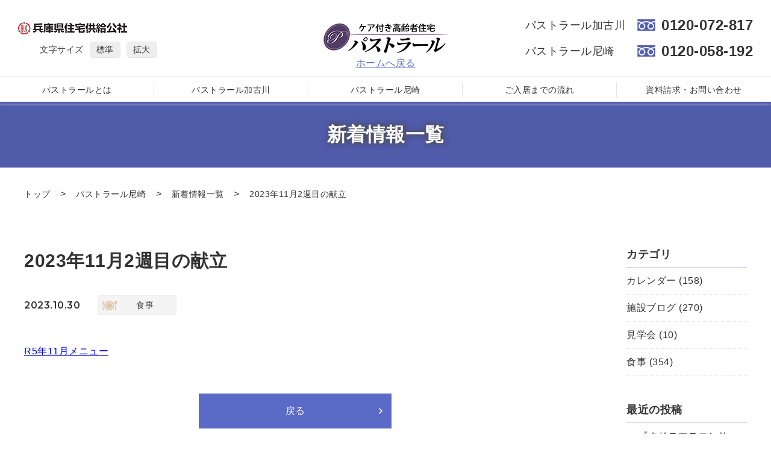

--- FILE ---
content_type: text/html; charset=UTF-8
request_url: https://hyogo-jk.or.jp/pastrale/amagasaki_blog/2023%E5%B9%B411%E6%9C%882%E9%80%B1%E7%9B%AE%E3%81%AE%E7%8C%AE%E7%AB%8B-2/
body_size: 23719
content:
<!DOCTYPE html>
<html lang="ja">

<head>
	<!-- Global site tag (gtag.js) - Google Analytics -->
<script async src="https://www.googletagmanager.com/gtag/js?id=UA-152521316-1"></script>
<script>
  window.dataLayer = window.dataLayer || [];
  function gtag(){dataLayer.push(arguments);}
  gtag('js', new Date());

  gtag('config', 'UA-152521316-1');
</script>

<!-- Google Tag Manager -->
<script>(function(w,d,s,l,i){w[l]=w[l]||[];w[l].push({'gtm.start':
new Date().getTime(),event:'gtm.js'});var f=d.getElementsByTagName(s)[0],
j=d.createElement(s),dl=l!='dataLayer'?'&l='+l:'';j.async=true;j.src=
'https://www.googletagmanager.com/gtm.js?id='+i+dl;f.parentNode.insertBefore(j,f);
})(window,document,'script','dataLayer','GTM-NWPTLX2C');</script>
<!-- End Google Tag Manager -->

<!-- 広告用 240917↓ -->
<!-- Google Tag Manager -->
<script>(function(w,d,s,l,i){w[l]=w[l]||[];w[l].push({'gtm.start':
new Date().getTime(),event:'gtm.js'});var f=d.getElementsByTagName(s)[0],
j=d.createElement(s),dl=l!='dataLayer'?'&l='+l:'';j.async=true;j.src=
'https://www.googletagmanager.com/gtm.js?id='+i+dl;f.parentNode.insertBefore(j,f);
})(window,document,'script','dataLayer','GTM-TZFKZ6GR');</script>
<!-- End Google Tag Manager -->

    <meta charset="UTF-8">
<meta name="viewport" content="width=device-width, initial-scale=1.0">
<meta name="format-detection" content="telephone=no">
<meta name="author" content="">
<meta name="copyright" content="Copyright © Hyogo Prefectural Housing Corp.　All rights researved.">
<link rel="shortcut icon" href="/pastrale/wp-content/themes/past/images/favicon.ico">
<link rel="apple-touch-icon" href="/pastrale/wp-content/themes/past/images/sp_icon.png">
<link rel="canonical" href="">

	<meta name="keywords" content="ケア付き高齢者住宅,パストラール加古川,パストラール尼崎,兵庫県,加古川市,尼崎市,介護サービス,安心,介護付き有料老人ホーム,兵庫県住宅供給公社運営">

	<meta name="keywords" content="兵庫県住宅供給公社が運営しているケア付き高齢者住宅「パストラール」です。公的機関の有料老人ホームでは、関西エリアでは当公社が提供する『加古川』と『尼崎』の2施設だけとなっています。">


    <title>2023年11月2週目の献立</title>
    <script src="/pastrale/wp-content/themes/past/js/jq.js"></script>
    	<link href="/pastrale/wp-content/themes/past/css/html5-doctor-reset-stylesheet.css" rel="stylesheet">
    <link rel="stylesheet" href="/pastrale/wp-content/themes/past/css/drawer.css">
    <link href="https://fonts.googleapis.com/css?family=Lusitana|Montserrat:400,600&display=swap" rel="stylesheet">
	<link href="/pastrale/wp-content/themes/past/css/base.css" rel="stylesheet">
    <link rel="pingback" href="https://hyogo-jk.or.jp/pastrale/xmlrpc.php"></head>


<body>

<!-- Google Tag Manager (noscript) -->
<noscript><iframe src="https://www.googletagmanager.com/ns.html?id=GTM-NWPTLX2C" height="0" width="0" style="display:none;visibility:hidden"></iframe></noscript>
<!-- End Google Tag Manager (noscript) -->

<!-- 広告用 240917↓ -->
<!-- Google Tag Manager (noscript) -->
<noscript><iframe src="https://www.googletagmanager.com/ns.html?id=GTM-TZFKZ6GR"
height="0" width="0" style="display:none;visibility:hidden"></iframe></noscript>
<!-- End Google Tag Manager (noscript) -->
 
<!-- ▼wrapper▼ -->
<div class="smenu">
    <div id="nav-drawer">
        <input id="nav-input" type="checkbox" class="nav-unshown">
        <label id="nav-open" for="nav-input"class="menu-btn">
            <span class="menu-btn__line"></span>
            <span class="menu-btn__label">MENU</span>
        </label>
        <label class="nav-unshown" id="nav-close" for="nav-input"></label>
        <div id="nav-content">
            <p class=""><a href="/pastrale/" class="spl">HOME</a></p>
            <p class=""><a href="/pastrale/pasto_about/" class="spl">パストラールとは</a></p>
            <dl class="">
                <dt>パストラール加古川</dt>
                <dd>
                    <p><a class="spl" href="/pastrale/kakogawa/">パストラール加古川</a></p>
                    <p><a class="spl" href="/pastrale/kakogawa/outline/">概要</a></p>
                    <p><a class="spl" href="/pastrale/kakogawa/service/">サービス</a></p>
                    <p><a class="spl" href="/pastrale/kakogawa/care_service/">介護サービス</a></p>
                    <p><a class="spl" href="/pastrale/kakogawa/common_space/">共用スペース</a></p>
                    <p><a class="spl" href="/pastrale/kakogawa/room/">お部屋</a></p>
                    <p><a class="spl" href="/pastrale/kakogawa/avail/">空室状況</a></p>
                    <p><a class="spl" href="/pastrale/kakogawa/payment/">費用について</a></p>
                    <p><a class="spl" href="/pastrale/kakogawa/access/">周辺環境・アクセス</a></p>
                </dd>
            </dl>
            <dl class="">
                <dt>パストラール尼崎</dt>
                <dd>
                    <p><a class="spl" href="/pastrale/amagasaki/">パストラール尼崎</a></p>
                    <p><a class="spl" href="/pastrale/amagasaki/outline/">概要</a></p>
                    <p><a class="spl" href="/pastrale/amagasaki/service/">サービス</a></p>
                    <p><a class="spl" href="/pastrale/amagasaki/care_service/">介護サービス</a></p>
                    <p><a class="spl" href="/pastrale/amagasaki/common_space/">共用スペース</a></p>
                    <p><a class="spl" href="/pastrale/amagasaki/room/">お部屋</a></p>
                    <p><a class="spl" href="/pastrale/amagasaki/avail/">空室状況</a></p>
                    <p><a class="spl" href="/pastrale/amagasaki/payment/">費用について</a></p>
                    <p><a class="spl" href="/pastrale/amagasaki/access/">周辺環境・アクセス</a></p>
                </dd>
            </dl>
            <p class=""><a href="/pastrale/flow/" class="spl">ご入居までの流れ</a></p>
            <p class=""><a href="/pastrale/faq/" class="spl">よくある質問</a></p>
            <p class=""><a href="/pastrale/pasto_contact/" class="spl">資料請求・お問い合わせ</a></p>
            <!--            <p class=""><a href="--><?//= SITE_LINK ?><!--contact/" class="spl spn_ct1">資料請求・お問い合わせ</a></p>-->
            <p class=""><a href="/pastrale/recruit/" class="spl">採用情報</a></p>
            <dl class="">
                <dt>新着情報</dt>
                <dd>
                    <p><a class="spl" href="/pastrale/kakogawa/blogs">パストラール加古川</a></p>
                    <p><a class="spl" href="/pastrale/amagasaki/blogs">パストラール尼崎</a></p>
                </dd>
            </dl>
            <p class=""><a href="/pastrale/pasto_sitemap/" class="spl">サイトマップ</a></p>
            <p>
                <a href="tel:0120072817" class="spl">
                    <span class="tel_name">パストラール加古川</span><span class="tel_sp">0120-072-817</span>
                </a>
            </p>
            <p>
                <a href="tel:0120058192" class="spl">
                    <span class="tel_name">パストラール尼崎</span><span class="tel_sp">0120-058-192</span>
                </a>
            </p>
            <p class="">
                <a class="spl logo_spl" href="/">
                    <img src="/pastrale/wp-content/themes/past/images/h_hyogo_sp.png" alt="兵庫県住宅供給公社">
                </a>
            </p>
        </div>
    </div>
</div>
<div id="wrapper">
    <div class="head">
    <div class="gnav">
        <div class="g_top">
            <div class="logo1">
                <a href="/"><img src="/pastrale/wp-content/themes/past/images/h_hyogo.png" alt="兵庫県住宅供給公社"></a>
                <div class="font_size">
                    <p class="">文字サイズ</p>
                    <a class="btn_ro change_m">標準</a>
                    <a class="btn_ro change_l">拡大</a>
                </div>
            </div>
            <div class="logo2">
                <a href="/pastrale/" class="btn_ro"><img src="/pastrale/wp-content/themes/past/images/past_logo2.png" alt="パストラール"></a>
                                    <span><a href="/pastrale/">ホームへ戻る</a></span>
                            </div>

            <div class="tel_area">
                <div class="t1">
                    <p class="">パストラール加古川</p>
                    <p class="tel"><span>0120-072-817</span></p>
                </div>
                <div class="t2">
                    <p class="">パストラール尼崎</p>
                    <p class="tel"><span>0120-058-192</span></p>
                </div>
            </div>
        </div>
        
        <div class="g_btm_in" id="g_nav">
            <div class="navs">
                <div >
                    <a href="/pastrale/pasto_about/" class="btn_ro"><span>パストラールとは</span></a>
                </div>
            </div>
            <div class="navs">
                <div >
                    <a href="/pastrale/kakogawa/" class="btn_ro"><span>パストラール加古川</span></a>
                    <ul class="navs_in">
                        <li><a href="/pastrale/kakogawa/outline/">概要</a></li>
                        <li><a href="/pastrale/kakogawa/service/">サービス</a></li>
                        <li><a href="/pastrale/kakogawa/care_service/">介護サービス</a></li>
                        <li><a href="/pastrale/kakogawa/common_space/">共用スペース</a></li>
                        <li><a href="/pastrale/kakogawa/room/">お部屋</a></li>
                        <li><a href="/pastrale/kakogawa/avail/">空室状況</a></li>
                        <li><a href="/pastrale/kakogawa/payment/">費用について</a></li>
                        <li><a href="/pastrale/kakogawa/access/">周辺環境・アクセス</a></li>
                    </ul>
                </div>
            </div>
            <div class="navs">
                <div >
                    <a href="/pastrale/amagasaki/" class="btn_ro"><span>パストラール尼崎</span></a>
                    <ul class="navs_in">
                        <li><a href="/pastrale/amagasaki/outline/">概要</a></li>
                        <li><a href="/pastrale/amagasaki/service/">サービス</a></li>
                        <li><a href="/pastrale/amagasaki/care_service/">介護サービス</a></li>
                        <li><a href="/pastrale/amagasaki/common_space/">共用スペース</a></li>
                        <li><a href="/pastrale/amagasaki/room/">お部屋</a></li>
                        <li><a href="/pastrale/amagasaki/avail/">空室状況</a></li>
                        <li><a href="/pastrale/amagasaki/payment/">費用について</a></li>
                        <li><a href="/pastrale/amagasaki/access/">周辺環境・アクセス</a></li>
                    </ul>
                </div>
            </div>
            <div class="navs">
                <div >
                    <a href="/pastrale/flow/" class="btn_ro"><span>ご入居までの流れ</span></a>
                </div>
            </div>
            <div class="navs">
                <div >
                    <a href="/pastrale/pasto_contact/" class="btn_ro cont_btn">資料請求・お問い合わせ</a>
                </div>
            </div>
        </div>

    </div>
</div>
    <link href="/pastrale/wp-content/themes/past/css/under.css" rel="stylesheet">


    <div class="mv_under mv_kakogawa_blog">
        <h2 class="under_title">新着情報一覧</h2>
    </div>
    <div class="inner bread">
    <a href="/pastrale/" class="">トップ</a>　>　<a href="/pastrale/amagasaki/" class="">パストラール尼崎</a>　>　<a href="/pastrale/amagasaki/blogs/">新着情報一覧</a>　>　<a>2023年11月2週目の献立</a>

    </div>

    

        <div class="inner blog_w">
            <div class="main_c">
                <div class="bx bx_detail">
                    <p class="detail_title">
                        2023年11月2週目の献立                    </p>
                    <div class="cont">
                        <div class="info">
                            <p class="ymd">2023.10.30</p>
                            
                                <p class="cate
                                        amagasaki_food">
                                    食事                                 </p>
                                                    </div>
                        <div class="txt_area">
                            <p><a href="/pastrale/wp-content/uploads/2023/10/R5年11月メニュー-1.pdf">R5年11月メニュー</a></p>
                        </div>
                        <div class="last_btn">
                                                    <a href="/pastrale/amagasaki/blogs/" class="btn_ro btn_v2">戻る</a>
                                </div>
                    </div>
                </div>

            </div>
            <div class="side_c">
                                                    <dl class="side_nav1">
                <dt>カテゴリ</dt>
                	<li class="cat-item cat-item-7"><a href="https://hyogo-jk.or.jp/pastrale/category/amagasaki_blog/amagasaki_calender/">カレンダー (158)</a>
</li>
	<li class="cat-item cat-item-8"><a href="https://hyogo-jk.or.jp/pastrale/category/amagasaki_blog/amagasaki_blogs/">施設ブログ (270)</a>
</li>
	<li class="cat-item cat-item-9"><a href="https://hyogo-jk.or.jp/pastrale/category/amagasaki_blog/amagasaki_intern/">見学会 (10)</a>
</li>
	<li class="cat-item cat-item-10"><a href="https://hyogo-jk.or.jp/pastrale/category/amagasaki_blog/amagasaki_food/">食事 (354)</a>
</li>
            </dl>
            <dl class="side_nav2">
                <dt>最近の投稿</dt>
                
                    
                        <dd><a href="https://hyogo-jk.or.jp/pastrale/amagasaki_blog/%e3%80%8e%e3%82%af%e3%83%aa%e3%82%b9%e3%83%9e%e3%82%b9%e3%82%b3%e3%83%b3%e3%82%b5%e3%83%bc%e3%83%88%ef%bc%86%e6%8a%bd%e9%81%b8%e4%bc%9a%e3%80%8f/" class="btn_ro">『クリスマスコンサート＆抽選会』</a></dd>
                    
                        <dd><a href="https://hyogo-jk.or.jp/pastrale/amagasaki_blog/2026%e5%b9%b41%e6%9c%881%e9%80%b1%e7%9b%ae%e3%81%ae%e7%8c%ae%e7%ab%8b-2/" class="btn_ro">2026年1月1週目の献立</a></dd>
                    
                        <dd><a href="https://hyogo-jk.or.jp/pastrale/amagasaki_blog/2025%e5%b9%b412%e6%9c%884%e9%80%b1%e7%9b%ae%e3%81%ae%e7%8c%ae%e7%ab%8b/" class="btn_ro">2025年12月4週目の献立</a></dd>
                    
                        <dd><a href="https://hyogo-jk.or.jp/pastrale/amagasaki_blog/%e9%a4%a8%e5%86%85%e3%81%af%e3%82%af%e3%83%aa%e3%82%b9%e3%83%9e%e3%82%b9%e4%b8%80%e8%89%b2%e2%9d%a4-2/" class="btn_ro">館内はクリスマス一色❤</a></dd>
                    
                        <dd><a href="https://hyogo-jk.or.jp/pastrale/amagasaki_blog/%e3%80%8e%e3%82%af%e3%83%aa%e3%82%b9%e3%83%9e%e3%82%b9%e2%98%85%e3%83%a9%e3%83%b3%e3%83%81%e3%83%84%e3%82%a2%e3%83%bc%e3%80%8f/" class="btn_ro">『クリスマス★ランチツアー』</a></dd>
                    
                        <dd><a href="https://hyogo-jk.or.jp/pastrale/amagasaki_blog/2025%e5%b9%b412%e6%9c%883%e9%80%b1%e7%9b%ae%e3%81%ae%e7%8c%ae%e7%ab%8b-2/" class="btn_ro">2025年12月3週目の献立</a></dd>
                    
                        <dd><a href="https://hyogo-jk.or.jp/pastrale/amagasaki_blog/2025%e5%b9%b412%e6%9c%882%e9%80%b1%e7%9b%ae%e3%81%ae%e7%8c%ae%e7%ab%8b-2/" class="btn_ro">2025年12月2週目の献立</a></dd>
                    
                        <dd><a href="https://hyogo-jk.or.jp/pastrale/amagasaki_blog/%e6%84%9f%e5%8b%95%ef%bc%81%e3%80%8e%e9%96%a2%e5%a4%a7%e7%a9%ba%e6%89%8b%e9%81%93%e9%83%a8%e3%80%8f/" class="btn_ro">感動！『関大空手道部』</a></dd>
                    
                        <dd><a href="https://hyogo-jk.or.jp/pastrale/amagasaki_blog/%ef%bc%92%ef%bc%90%ef%bc%92%ef%bc%95%e5%b9%b4%ef%bc%91%ef%bc%92%e6%9c%88%e3%82%ab%e3%83%ac%e3%83%b3%e3%83%80%e3%83%bc/" class="btn_ro">２０２５年１２月カレンダー</a></dd>
                    
                        <dd><a href="https://hyogo-jk.or.jp/pastrale/amagasaki_blog/2025%e5%b9%b4%ef%bc%91%ef%bc%92%e6%9c%88%e8%a8%98%e4%ba%8b/" class="btn_ro">2025年１２月記事</a></dd>
                    
                        <dd><a href="https://hyogo-jk.or.jp/pastrale/amagasaki_blog/%e7%ac%ac%ef%bc%96%e5%9b%9e%e3%80%8c%e3%83%91%e3%82%b9%e3%83%88%e3%83%a9%e3%83%bc%e3%83%ab%e3%82%b7%e3%83%8b%e3%82%a2%e5%a4%a7%e5%ad%a6%e3%80%8d/" class="btn_ro">第６回「パストラールシニア大学」</a></dd>
                    
                        <dd><a href="https://hyogo-jk.or.jp/pastrale/amagasaki_blog/2025%e5%b9%b412%e6%9c%881%e9%80%b1%e7%9b%ae%e3%81%ae%e7%8c%ae%e7%ab%8b-2/" class="btn_ro">2025年12月1週目の献立</a></dd>
                    
                        <dd><a href="https://hyogo-jk.or.jp/pastrale/amagasaki_blog/%e6%96%87%e5%8c%96%e7%a5%ad%e6%9c%88%e9%96%93%e3%80%8e%e4%ba%ac%e5%a4%a7%e6%8a%98%e3%82%8a%e7%b4%99%e3%82%b5%e3%83%bc%e3%82%af%e3%83%ab%e3%80%8f%e4%bd%9c%e5%93%81%e5%b1%95/" class="btn_ro">文化祭月間『京大折り紙サークル』作品展</a></dd>
                    
                        <dd><a href="https://hyogo-jk.or.jp/pastrale/amagasaki_blog/%e5%8e%b3%e9%81%b8%ef%bc%81%e3%81%8a%e5%8f%96%e3%82%8a%e5%af%84%e3%81%9b%e5%80%b6%e6%a5%bd%e9%83%a8/" class="btn_ro">厳選！お取り寄せ倶楽部</a></dd>
                    
                        <dd><a href="https://hyogo-jk.or.jp/pastrale/amagasaki_blog/%e4%bb%a4%e5%92%8c%ef%bc%97%e5%b9%b4%e3%80%8e%e6%96%87%e5%8c%96%e7%a5%ad%e3%80%8f%e7%99%ba%e8%a1%a8%e4%bc%9a/" class="btn_ro">令和７年『文化祭』発表会</a></dd>
                    
                        <dd><a href="https://hyogo-jk.or.jp/pastrale/amagasaki_blog/%e4%bb%a4%e5%92%8c%ef%bc%97%e5%b9%b4%e3%80%8e%e6%96%87%e5%8c%96%e7%a5%ad%e3%80%8f%e4%bd%9c%e5%93%81%e5%b1%95/" class="btn_ro">令和７年『文化祭』作品展</a></dd>
                    
                        <dd><a href="https://hyogo-jk.or.jp/pastrale/amagasaki_blog/2025%e5%b9%b411%e6%9c%884%e9%80%b1%e7%9b%ae%e3%81%ae%e7%8c%ae%e7%ab%8b-2/" class="btn_ro">2025年11月4週目の献立</a></dd>
                    
                        <dd><a href="https://hyogo-jk.or.jp/pastrale/amagasaki_blog/2025%e5%b9%b411%e6%9c%883%e9%80%b1%e7%9b%ae%e3%81%ae%e7%8c%ae%e7%ab%8b-2/" class="btn_ro">2025年11月3週目の献立</a></dd>
                    
                        <dd><a href="https://hyogo-jk.or.jp/pastrale/amagasaki_blog/2025%e5%b9%b411%e6%9c%882%e9%80%b1%e7%9b%ae%e3%81%ae%e7%8c%ae%e7%ab%8b-2/" class="btn_ro">2025年11月2週目の献立</a></dd>
                    
                        <dd><a href="https://hyogo-jk.or.jp/pastrale/amagasaki_blog/%e7%ac%ac%ef%bc%95%e5%9b%9e%e3%80%8e%e3%83%91%e3%82%b9%e3%83%88%e3%83%a9%e3%83%bc%e3%83%ab%e3%82%b7%e3%83%8b%e3%82%a2%e5%a4%a7%e5%ad%a6%e3%80%8f-3/" class="btn_ro">第５回『パストラールシニア大学』</a></dd>
                    
                            </dl>
            
            </div>
        </div>
        <div id="graydisplay"></div>
    
<footer>
    <div class="f_messe">
        <p class="">あなたは、どちらでの生活を望まれますか</p>
    </div>
    <div class="top_bnr">
        <div class="inner">
        <a href="/chintai/oldage/" class="btn_ro"><img src="/pastrale/wp-content/themes/past/images/top_bnr2.jpg" alt="#"></a>
        </div>
    </div>
    <div class="ftop">
        <div class="inner fti">
            <div class="ftl">
                <p class="f_logo"><img src="/pastrale/wp-content/themes/past/images/logo_foot3.png" alt="パストラール"></p>
                <div class="ftl_in">
                    <dl class="">
                        <dt>パストラール加古川</dt>
                        <dd>
                            〒675-0101<br>
                            加古川市平岡町新在家1224番16
                        </dd>
                        <dd class="">
                            <a href="tel:0120072817">
                                <p class="tel"><span>0120−072−817</span></p>
                            </a>
                        </dd>
                    </dl>
                    <dl class="">
                        <dt>パストラール尼崎</dt>
                        <dd>
                            〒661-0976<br>
                            尼崎市潮江1丁目10番2号
                        </dd>
                        <dd class="tel_s">
                            <a href="tel:0120058192">
                                <p class="tel"><span>0120−058−192</span></p>
                            </a>
                        </dd>
                    </dl>
                </div>
            </div>
            <div class="ftr">
                <ul>
                    <li><a href="/pastrale/pasto_about/">パストラールとは</a></li>
                    <li><a href="/pastrale/kakogawa/">パストラール加古川</a></li>
                    <li><a href="/pastrale/amagasaki/">パストラール尼崎</a></li>
                    <li><a href="/pastrale/flow/">ご入居までの流れ</a></li>
                    <li><a href="/pastrale/pasto_contact/">資料請求・お問い合わせ</a></li>
                </ul>
                <ul>
                    <li><a href="/pastrale/faq/">よくあるご質問</a></li>
                    <li><a href="/pastrale/recruit/">採用情報</a></li>
                    <li><a href="/pastrale/pasto_sitemap/">サイトマップ</a></li>
                    <li><a href="/privacy/">プライバシーポリシー</a></li>
                </ul>
            </div>
        </div>
    </div>
    <div class="ftm">
        <div class="ftm_in">
            <p class=""><a href="/" target="_blank"><img src="/pastrale/wp-content/themes/past/images/foot_hyogo2.png" alt="事業主体　兵庫県住宅供給公社"></a></p>
            <p class=""><a href="https://www.lifecarehome.co.jp/" target="_blank"><img src="/pastrale/wp-content/themes/past/images/foot_chugin2.png" alt="管理運営業務委託　中銀ライフケアホーム株式会社"></a></p>
        </div>
    </div>
    <div class="ftb">
        Copyright © Hyogo Prefectural Housing Corp.　All rights researved.
    </div>
</footer>

<p class="gtp">
    <a href="#" class="btn_ro"><img src="/pastrale/wp-content/themes/past/images/gtp_arw.png" alt="PAGETOP">TOP</a>
</p>
<div class="cta_btn">
    <a href="/pastrale/pasto_contact/">資料請求・お問い合わせはこちら</a>
</div></div>
<script src="//cdnjs.cloudflare.com/ajax/libs/gsap/1.18.0/TweenMax.min.js"></script>

    <script src="/pastrale/wp-content/themes/past/js/jq.js"></script>
    <script src="https://cdnjs.cloudflare.com/ajax/libs/jQuery-rwdImageMaps/1.6/jquery.rwdImageMaps.js"></script>
    <script>
        $('img[usemap]').rwdImageMaps();
    </script>


<script src="/pastrale/wp-content/themes/past/js/common.js"></script>
<script src="https://player.vimeo.com/api/player.js"></script>
























<!-- ▲wrapper▲ -->

</body>

</html>

--- FILE ---
content_type: text/css
request_url: https://hyogo-jk.or.jp/pastrale/wp-content/themes/past/css/drawer.css
body_size: 13678
content:
/*!
 * jquery-drawer v3.1.0
 * Flexible drawer menu using jQuery, iScroll and CSS.
 * http://git.blivesta.com/drawer
 * License : MIT
 * Author : blivesta <design@blivesta.com> (http://blivesta.com/)
 */

/*!------------------------------------*\
    Base
\*!------------------------------------*/
.drawer-nav {
    position: fixed;
    z-index: 2000;
    top: 0;
    overflow: hidden;
    width: 22.25rem;
    height: 100%;
    color: #fff;
    background: rgba(0, 0, 0, 0.8);
}

.drawer-nav li {
    list-style: none;
}

.drawer-brand {
    font-weight: bold;
    line-height: 3.75rem;
    display: block;
    padding-right: .75rem;
    padding-left: .75rem;
    text-decoration: none;
    color: #fff;
}

.drawer-menu {
    margin: 0;
    padding: 0;
    list-style: none;
}

.drawer-menu-item {
    display: block;
    padding: .75rem;
    text-decoration: none;
    color: #000;
    border-bottom: 1px solid #ccc;
}

.drawer-menu a {
    color: #000;
}

.drawer-menu-item:hover {
    text-decoration: underline;
    color: #fff;
    background-color: transparent;
}

/*! overlay */
.drawer-overlay {
    position: fixed;
    z-index: 1000;
    top: 0;
    left: 0;
    display: none;
    width: 100%;
    height: 100%;
    background-color: rgba(0, 0, 0, 0.6);
}

.drawer-open .drawer-overlay {
    display: block;
}

/*!------------------------------------*\
    Top
\*!------------------------------------*/
.drawer--top .drawer-nav {
    top: -100%;
    left: 0;
    width: 100%;
    height: auto;
    max-height: 100%;
    -webkit-transition: top .6s cubic-bezier(0.190, 1.000, 0.220, 1.000);
    transition: top .6s cubic-bezier(0.190, 1.000, 0.220, 1.000);
}

.drawer--top.drawer-open .drawer-nav {
    top: 0;
}

.drawer--top .drawer-hamburger,
.drawer--top.drawer-open .drawer-hamburger {
    right: 0;
}

/*!------------------------------------*\
    Left
\*!------------------------------------*/
.drawer--left .drawer-nav {
    left: -22.25rem;
    -webkit-transition: left .6s cubic-bezier(0.190, 1.000, 0.220, 1.000);
    transition: left .6s cubic-bezier(0.190, 1.000, 0.220, 1.000);
}

.drawer--left.drawer-open .drawer-nav,
.drawer--left .drawer-hamburger,
.drawer--left.drawer-open .drawer-navbar .drawer-hamburger {
    left: 0;
}

.drawer--left.drawer-open .drawer-hamburger {
    left: 16.25rem;
}

/*!------------------------------------*\
    Right
\*!------------------------------------*/
.drawer--right .drawer-nav {
    right: -22.25rem;
    -webkit-transition: right .6s cubic-bezier(0.190, 1.000, 0.220, 1.000);
    transition: right .6s cubic-bezier(0.190, 1.000, 0.220, 1.000);
}

.drawer--right.drawer-open .drawer-nav,
.drawer--right .drawer-hamburger,
.drawer--right.drawer-open .drawer-navbar .drawer-hamburger {
    right: 0;
}

.drawer--right.drawer-open .drawer-hamburger {
    right: 22.25rem;
}

/*!------------------------------------*\
    Hamburger
\*!------------------------------------*/
.drawer-hamburger {
    position: fixed;
    z-index: 3000;
    top: 5px;
    display: block;
    box-sizing: content-box;
    width: 1.4rem;
    padding: 0;
    margin-top: 0;
    padding-top: 5px;
    padding-right: 1.8rem;
    padding-bottom: 20px;
    padding-left: 1.8rem;
    -webkit-transition: all .6s cubic-bezier(0.190, 1.000, 0.220, 1.000);
    transition: all .6s cubic-bezier(0.190, 1.000, 0.220, 1.000);
    -webkit-transform: translate3d(0, 0, 0);
    transform: translate3d(0, 0, 0);
    border: 0;
    outline: 0;
    background: none;
}

.drawer-hamburger:hover {
    cursor: pointer;
    background-color: none;
}

.drawer-hamburger-icon {
    position: relative;
    display: block;
    margin-top: 15px;

}

.drawer-hamburger-icon,
.drawer-hamburger-icon:before,
.drawer-hamburger-icon:after {
    width: 100%;
    height: 2px;
    -webkit-transition: all .6s cubic-bezier(0.190, 1.000, 0.220, 1.000);
    transition: all .6s cubic-bezier(0.190, 1.000, 0.220, 1.000);
    background-color:#333;
}

.drawer-hamburger-icon:before,
.drawer-hamburger-icon:after {
    position: absolute;
    top: -6px;
    left: 0;
    content: ' ';
}

.drawer-hamburger-icon:after {
    top: 6px;
}

.drawer-open .drawer-hamburger-icon {
    background-color: transparent;
}

.drawer-open .drawer-hamburger-icon:before,
.drawer-open .drawer-hamburger-icon:after {
    top: 0;
}

.drawer-open .drawer-hamburger {
    top: 0;
    background: #fff !important;
    /* 左上・右下のみ角丸 */

    border-bottom-left-radius: 20px;
    -webkit-border-bottom-left-radius: 20px;
    -moz-border-radius-bottomleft: 20px;
}

.drawer-open .drawer-hamburger-icon:before {
    -webkit-transform: rotate(45deg);
    -ms-transform: rotate(45deg);
    transform: rotate(45deg);
}

.drawer-open .drawer-hamburger-icon:after {
    -webkit-transform: rotate(-45deg);
    -ms-transform: rotate(-45deg);
    transform: rotate(-45deg);
}

/*!------------------------------------*\
    accessibility
\*!------------------------------------*/

/*!
 * Only display content to screen readers
 * See: http://a11yproject.com/posts/how-to-hide-content
 */
.sr-only {
    position: absolute;
    overflow: hidden;
    clip: rect(0, 0, 0, 0);
    width: 1px;
    height: 1px;
    margin: -1px;
    padding: 0;
    border: 0;
}

/*!
 * Use in conjunction with .sr-only to only display content when it's focused.
 * Useful for "Skip to main content" links; see http://www.w3.org/TR/2013/NOTE-WCAG20-TECHS-20130905/G1
 * Credit: HTML5 Boilerplate
 */
.sr-only-focusable:active,
.sr-only-focusable:focus {
    position: static;
    overflow: visible;
    clip: auto;
    width: auto;
    height: auto;
    margin: 0;
}

/*!------------------------------------*\
    Sidebar
\*!------------------------------------*/
.drawer--sidebar {
    background: rgba(0, 0, 0, 0.3);
}

.drawer--sidebar .drawer-contents {
    background: rgba(0, 0, 0, 0.3);
}

@media (min-width: 75em) {
    .drawer--sidebar .drawer-nav {
        width: 16.25rem;
    }

    .drawer--sidebar.drawer--left .drawer-contents {
        margin-left: 16.25rem;
    }

    .drawer--sidebar.drawer--right .drawer-contents {
        margin-right: 16.25rem;
    }

    /*! container */
    .drawer--sidebar .drawer-container {
        max-width: 60rem;
    }
}

/*!------------------------------------*\
    Navbar
\*!------------------------------------*/
.drawer--navbarTopGutter {
    padding-top: 0rem;
}

.drawer-navbar .drawer-navbar-header {
    background: rgba(0, 0, 0, 0.3);
    z-index: 1002;
}

.drawer-navbar {
    z-index: 1002;
    top: 0;
    width: 100%;
}

/*! .drawer-navbar modifier */
.drawer-navbar--fixed {
    position: fixed;
}

.drawer-navbar-header {
    position: relative;
    z-index: 3000;
    box-sizing: border-box;
    width: 100%;
    text-align: center;
}

.drawer-navbar .drawer-brand {
    line-height: 3.75rem;
    display: inline-block;
    padding-top: 0;
    padding-bottom: 0;
    text-decoration: none;
}

.drawer-navbar .drawer-brand:hover {
    background-color: transparent;
}

.drawer-navbar .drawer-nav {
    padding-top: 3.75rem;
}

.drawer-navbar .drawer-menu {
    padding-bottom: 7.5rem;
}

@media (min-width: 64em) {
    .drawer-navbar {
        height: 3.75rem;
        border-bottom: 1px solid #ddd;
        background: rgba(0, 0, 0, 0.3);
    }

    .drawer-navbar .drawer-navbar-header {
        position: relative;
        display: block;
        float: left;
        width: auto;
        padding: 0;
        border: 0;
    }

    .drawer-navbar .drawer-menu--right {
        float: right;
    }

    .drawer-navbar .drawer-menu li {
        float: left;
    }

    .drawer-navbar .drawer-menu-item {
        line-height: 3.75rem;
        padding-top: 0;
        padding-bottom: 0;
    }

    .drawer-navbar .drawer-hamburger {
        display: none;
    }

    .drawer-navbar .drawer-nav {
        position: relative;
        left: 0;
        overflow: visible;
        width: auto;
        height: 3.75rem;
        padding-top: 0;
        -webkit-transform: translate3d(0, 0, 0);
        transform: translate3d(0, 0, 0);
    }

    .drawer-navbar .drawer-menu {
        padding: 0;
    }

    /*! dropdown */
    .drawer-navbar .drawer-dropdown-menu {
        position: absolute;
        width: 16.25rem;
        border: 1px solid #ddd;
    }

    .drawer-navbar .drawer-dropdown-menu-item {
        padding-left: .75rem;

    }
}

/*!------------------------------------*\
    Container
\*!------------------------------------*/
.drawer-container {
    margin-right: auto;
    margin-left: auto;
}

@media (min-width: 64em) {
    .drawer-container {
        max-width: 60rem;
    }
}

@media (min-width: 75em) {
    .drawer-container {
        max-width: 70rem;
    }
}

.ctlist {
    text-align: center;
    background: #000;
    padding: 10px;
    color: #fff;
}

.drawer-nav li {
    border-bottom: 1px solid #666 !important;
    font-size: 110%;
}

.drawer-nav li a {
    padding: 16px 14px;
    display: block;
    color: white;
    text-decoration: none;
}

.drawer-nav li a.sub {
    padding: 0 14px 5px;
    display: block;
    color: #000;
    text-decoration: none;
}

.drawer-nav li a.sub-end {
    padding: 0 14px 16px;
    display: block;
    color: #000;
    text-decoration: none;
}

.drawer-nav li .un-box {
    padding: 18px 0;
}

.drawer-nav li .un-box a {
    padding: 0 14px;
}

.drawer-nav li a.un1 {
    padding: 3px 14px;
}

.drawer-nav li a.un2 {
    padding: 3px 14px 3px 24px;
}

.drawer-nav li a.un3 {
    padding: 3px 14px 3px 24px;
}

.drawer-nav .basic {
    margin-bottom: 40px;
}

.drawer-nav .basic a {

}

.drawer-nav .basic .home {
    padding-left: 40px;
}

.drawer-nav .category {
    background: #F5F5F5;
}

.drawer-nav .category li {
    border-bottom: none;
}

.drawer-nav .category li a.all {

    padding-left: 30px;

}

.drawer-nav .category a.culture {

    padding-left: 30px;
}

.drawer-nav .category a.agriculture {

    padding-left: 30px;
}

.drawer-nav .category a.living {

    padding-left: 30px;
}

.drawer-nav .category a.handmade {

    padding-left: 30px;
}

.drawer-nav .category a.motion {

    padding-left: 30px;
}

.drawer-nav .category a.work {

    padding-left: 30px;
}

.drawer-nav .category a.outing {

    padding-left: 30px;
}

.drawer-nav .category a.umeda {

    padding-left: 30px;
}

.drawer-nav .category a.ebisu {

    padding-left: 30px;
}

.drawer-menu--right dl {
    width: 78%;
    margin: 0px auto;
    padding: 6% 0 0 12%;
}

.drawer-menu--right dl:after {
    visibility: hidden;
    display: block;
    font-size: 0;
    content: " ";
    clear: both;
    height: 0;
}

.drawer-menu--right dl dt {
    width: 20%;
    float: left;
}

.drawer-menu--right dl a {
    color: #fff;
}

.drawer-menu--right dl dd {
    float: right;
    width: 80%;
    text-align: right;
}

.drawer-menu--right dl dt,
.drawer-menu--right dl dd {
    padding: 0;
    margin: 0;
    width: 40%;
    line-height: 1em;
}

.drawer-menu--right dl dd p {
    display: table-cell;
    vertical-align: middle;
}

.drawer-menu--right dl dt img,
.drawer-menu--right dl dd img {
    max-height: 26px;
    width: auto;
}

.drawer {
    background: #fff;
}

.head-accordion ul {
    padding: 0;
    margin: 0;
    font-size: 76%;
}

.head-accordion li ul li a,
.head-accordion > li > p span {
    width: 94%;
    display: block;
    padding: 5% 3%;
    margin: 0;
}

.head-accordion li ul li a {
    color: #fff
}

.head-accordion li ul li.cat a {
    padding-left: 6%
}

.head-accordion li ul li {
    background: url(../img/acc-arrow.svg) no-repeat 94% 50% rgba(0, 0, 0, 0.5);
    border-bottom: 1px dotted #666 !important;
    width: 90%;
    padding: 0 10% 0 0;
}

.head-accordion li ul li:last-child {
    border-bottom: none !important;
    margin-bottom: 10px !important;
}

.head-accordion > li > p span {
    background: url(../img/open.svg) no-repeat 94% 50%
}

.head-accordion > li > p span.open {
    background: url(../img/acc-close.svg) no-repeat 94% 50% rgba(255, 102, 0, 0.5);
}

ul.head-accordion ul {
    display: none
}

.head-accordion > li > p {
    padding: 0 0 0 20%;
}

.head-accordion > li > p.i-web {
    background: url(../img/domain-registration.svg) no-repeat 2% 50%;
}

.head-accordion > li > p.i-media {
    background: url(../img/w-searching.svg) no-repeat 2% 50%;
}

.head-accordion > li > p.i-graf {
    background: url(../img/w-graphic-tablet.svg) no-repeat 2% 50%;
}

.head-accordion > li > p.i-other {
    background: url(../img/w-train.svg) no-repeat 2% 50%;
}

.head-accordion > li > p.i-web,
.head-accordion > li > p.i-media,
.head-accordion > li > p.i-graf,
.head-accordion > li > p.i-other {
    background-size: 14% auto;
}

.i-tel {
    background: url(../img/smartphone-call.svg) no-repeat 6% 50%;
    font-size: 160% !important;
    text-align: center;
    line-height: 2em;
    border-top: 1px solid #666;
    border-left: 1px solid #666;
    border-bottom: 1px solid #666;
    margin: 0 0 10px;
}

.i-tel a,
.i-mail a {
    display: block;
}

.i-mail {
    background: url(../img/mail.svg) no-repeat 50% 16%;
    text-align: center;
    border-top: 1px solid #666;
    border-left: 1px solid #666;
    border-bottom: 1px solid #666;
}

.i-tel a {
    padding: 6% 10% 6% 20% !important;
}

.i-mail a {
    padding: 25% 5% 10% !important;
}

.i-tel,
.i-mail {
    background-size: 14% auto;
}

.drawer-menu .cp {
    text-align: right;
    margin: 0 10px 0 0;
    padding: 0;
    font-size: 80%;
}

.head-accordion ul {
    padding: 0px;
    margin: 0;
}

.head-accordion li.arrow,
.basic li.arrow {
    background: url(../img/acc-arrow.svg) no-repeat 95% 50%;
    border-bottom: 1px dotted #666 !important;
    width: 90%;
    padding: 0 10% 0 0;
}

--- FILE ---
content_type: text/css
request_url: https://hyogo-jk.or.jp/pastrale/wp-content/themes/past/css/base.css
body_size: 19470
content:
@charset "UTF-8";
/*------------------------------------------------------------
共通
------------------------------------------------------------*/
@font-face {
  font-family: 'fm';
  src: url("../font/fm.eot");
  src: url("../font/fm.eot?#iefix") format("embedded-opentype"), url("../font/fm.woff") format("woff"), url("../font/fm.ttf") format("truetype"); }
html {
  font-size: 62.5%; }

.font_m {
  font-size: 62.5%; }

.font_l {
  font-size: 70%; }

body {
  -webkit-text-size-adjust: 100%;
  font-family: -apple-system, BlinkMacSystemFont, "Helvetica Neue", YuGothic, "ヒラギノ角ゴ ProN W3", Hiragino Kaku Gothic ProN, Arial, "メイリオ", Meiryo, sans-serif;
  font-size: 1.6rem;
  line-height: 1.8;
  letter-spacing: 0.5px;
  color: #333; }

img {
  vertical-align: bottom;
  border: none; }

li {
  list-style: none; }

.error-message {
  color: #c00; }

.pc_none {
  display: none; }

.cf2:after {
  display: block;
  content: '';
  height: 0;
  clear: both; }

/*------------------------------------------------------------
ラッパー
------------------------------------------------------------*/
#wrapper {
  width: 100%;
  overflow: hidden;
  position: relative; }

.inner {
  width: 95%;
  max-width: 1200px;
  margin: 0 auto; }

/*------------------------------------------------------------
共通
------------------------------------------------------------*/
.title {
  text-align: center;
  margin-bottom: 40px; }
  .title .eng {
    font-family: 'Montserrat', sans-serif;
    color: #a8a7a7;
    font-size: 1.2rem;
    font-weight: 600; }
  .title h2 {
    font-family: "Yu Mincho Pr6", serif;
    font-size: 3.2rem;
    letter-spacing: 5px;
    margin-bottom: 5px; }
  .title h2 a{
    color: #333; 
  }
  .title .lines {
    width: 2px;
    height: 35px;
    background: #dcdcdc;
    margin: 0 auto; }
  .title .lines2 {
    background: #918F8F; }

/*------------------------------------------------------------
header
------------------------------------------------------------*/
.head {
  top: 0;
  width: 100% !important;
  z-index: 11;
  position: fixed; }

.gnav {
  width: 100%;
  margin: 0 auto;
  z-index: 11; }
  .gnav .g_top {
    display: -webkit-box;
    display: -ms-flexbox;
    display: flex;
    align-items: center;
    justify-content: space-between;
    padding: 20px 30px;
    box-sizing: border-box;
    position: relative;
    width: 100%; }
  .gnav .font_size {
    margin-top: 10px;
    padding-left: 36px;
    display: -webkit-box;
    display: -ms-flexbox;
    display: flex;
    align-items: center;
    justify-content: space-between;
    font-size: 1.4rem; }
    .gnav .font_size a {
      text-decoration: none;
      background: #eee;
      border: 1px solid #e5e5e5;
      box-sizing: border-box;
      border-radius: 5px;
      padding: 0 10px;
      margin-left: 10px;
      cursor: pointer; }
  .gnav .logo1 {
    padding-right: 40px; }
  .gnav .logo2 {
    position: absolute;
    left: 50%;
    margin-left: -106px;
    cursor: pointer;
    top: 50%;
    margin-top: -27.5px; 
  }
  .gnav .logo2 a {
    display: block; 
  }
  .gnav .logo2 span {
    display: block;
    text-align: center; 
  }
  .gnav .logo2 span a{
    color: #5b69c7;
  }
  .gnav .t1, .gnav .t2 {
    display: -webkit-box;
    display: -ms-flexbox;
    display: flex;
    align-items: center;
    justify-content: space-between;
    font-size: 1.8rem; }
    .gnav .t1 .tel span, .gnav .t2 .tel span {
      background: url(../images/freedial_b.png) center left 20px no-repeat;
      font-family: Helvetica, sans-serif;
      font-weight: bold;
      font-size: 24px;
      padding-left: 60px; }

.g_btm_in {
  display: -webkit-box;
  display: -ms-flexbox;
  display: flex;
  justify-content: space-between;
  border-top: 1px solid #e5e5e5;
  box-sizing: border-box;
  position: relative;
  z-index: 1;
  width: 100%;
  opacity: 0; 
}
.g_btm_in .navs .current a {
  background: #f0f1fe;
}
  .g_btm_in .navs {
    width: 25%;
    position: relative; 
  }
    .g_btm_in .navs .navs_in {
      position: absolute;
      display: none;
      width: 100%; 
    }
      .g_btm_in .navs .navs_in a {
        background: #d9defc;
        text-align: left;
        padding: 12px 20px;
        border-bottom: 1px solid #ced4f9; 
      }
      .g_btm_in .navs .navs_in a:after {
        content: none; 
      }
  .g_btm_in a {
    display: block;
    width: 100%;
    text-decoration: none;
    text-align: center;
    padding: 10px 0;
    box-sizing: border-box;
    color: #333;
    font-size: 1.4rem;
    pointer-events: none; }
    .g_btm_in a span {
      border-right: 1px solid #e5e5e5;
      box-sizing: border-box;
      width: 100%;
      display: block; }
  .g_btm_in a::after {
    position: absolute;
    bottom: 0px;
    left: 0;
    content: '';
    width: 100%;
    height: 3px;
    background: #535fb2; }

.gnav.active {
  transition: all .3s ease;
  background: rgba(255, 255, 255, 0.93);
  box-shadow: 0 0 5px 0 #d2c4c4; }

.gnav.active .g_btm_in {
  opacity: 1; }
  .gnav.active .g_btm_in a {
    pointer-events: auto; }

/*------------------------------------------------------------
footer
------------------------------------------------------------*/
.top_bnr {
  padding: 80px 0;
  box-sizing: border-box;
  background: white; }
  .top_bnr img {
    width: 100%; }

footer {
  background: url("../images/foot_bg_1.jpg") center bottom/cover no-repeat;
  margin-top: 100px; }
  footer a:hover {
    text-decoration: underline; }

.ftop {
  background: rgba(61, 74, 161, 0.9);
  padding: 30px 0;
  box-sizing: border-box; }

.fti {
  display: -webkit-box;
  display: -ms-flexbox;
  display: flex;
  align-items: center;
  justify-content: space-between;
  color: white;
  font-size: 1.4rem; }
  .fti a {
    text-decoration: none;
    color: white; }
  .fti .ftl, .fti .ftr {
    width: 50%; }
  .fti .ftl {
    border-right: 1px solid white;
    box-sizing: border-box; }

.f_logo {
  text-align: center;
  margin: 20px 0;
  padding-right: 15%;
  box-sizing: border-box; }

.ftl_in {
  display: -webkit-box;
  display: -ms-flexbox;
  display: flex;
  justify-content: space-between;
  color: white; }
  .ftl_in dl {
    width: 48%; }
  .ftl_in dt {
    font-size: 2rem;
    font-family: "Yu Mincho Pr6", serif; }
  .ftl_in .tel {
    padding-left: 41px;
    background: url("../images/freedial.png") left center no-repeat;
    font-family: Helvetica, sans-serif;
    font-size: 19px;
    font-weight: bold; }

.ftr {
  display: -webkit-box;
  display: -ms-flexbox;
  display: flex;
  justify-content: space-between;
  padding-left: 7%;
  box-sizing: border-box; }
  .ftr ul {
    width: 49%; }
    .ftr ul li {
      margin-bottom: 3px; }
    .ftr ul a {
      padding-left: 15px;
      box-sizing: border-box;
      background: url("../images/foot_arw.png") left center no-repeat; }

.ftm {
  background: rgba(255, 255, 255, 0.9);
  padding: 25px 0;
  box-sizing: border-box; }
  .ftm .ftm_in {
    display: -webkit-box;
    display: -ms-flexbox;
    display: flex;
    align-items: center;
    justify-content: space-between;
    width: 100%;
    max-width: 680px;
    margin: 0 auto; }
    .ftm .ftm_in p:nth-of-type(2) {
      padding-left: 160px; }

.ftb {
  color: white;
  text-align: center;
  padding: 10px;
  box-sizing: border-box;
  background: rgba(31, 37, 83, 0.9); }

.smenu {
  display: none; }

.gtp {
  position: fixed;
  bottom: 10%;
  right: 7%;
  opacity: 0; }
  .gtp a {
    width: 53px;
    height: 53px;
    border-radius: 50%;
    color: white;
    font-family: 'Montserrat', sans-serif;
    font-weight: 400;
    text-decoration: none;
    display: block;
    background: #2f335b;
    font-size: 12px;
    padding-top: 13px;
    box-sizing: border-box;
    text-align: center;
    letter-spacing: 2px; }
    .gtp a img {
      display: block;
      text-align: center;
      margin: 0 auto;
      margin-bottom: 3px; }

  .cta_btn {
    position: fixed;
    bottom: 0%;
    right: 0%;
    opacity: 0; 
    z-index: 8;
    width: 100%;
    height: 60px;
    padding-top: 13px;
    box-sizing: border-box;
    text-align: center;
    letter-spacing: 2px;
    padding: 10px 0px;
    display: flex;
    justify-content: center;
    align-items: center;
    background:  #d9defc;
  }
  .cta_btn a {
    
    color: #5b69c7;
    font-weight: bold;
    text-decoration: none;
    display: block;
    font-size: 16px;
    border-bottom: solid 1px #5b69c7;
  }

/*------------------------------------------------------------
media
------------------------------------------------------------*/
@media screen and (max-width: 1024px) {
  .inner {
    width: 87.5%; }

  .gnav {
    border-bottom: none; }
    .gnav .logo1 {
      display: none; }
    .gnav .logo2 {
      position: relative;
      margin-left: 0;
      left: 10px;
      margin-top: 0; }
      .gnav .logo2 img {
        height: 35px;
        margin: 5px 0; }
    .gnav .tel_area {
      display: none; }
    .gnav .g_top {
      padding: 20px; }

  .smenu {
    position: fixed;
    top: 0;
    right: 0;
    z-index: 12;
    display: block; }

  #nav-drawer {
    position: relative; }

  /*チェックボックス等は非表示に*/
  .nav-unshown {
    display: none; }

  /*アイコンのスペース*/
  .menu-btn {
    /* display: inline-block;
    width: 57px;
    height: 57px;
    vertical-align: middle;
    padding: 20px 17.5px;
    box-sizing: border-box;  */
    position: fixed;
    top: 20px;
    right: 10px;
    cursor: pointer;
    text-align: center;
  }

  /*ハンバーガーアイコンをCSSだけで表現*/
  /* .menu-btn .menu-btn__line, .menu-btn .menu-btn__line:before, .menu-btn .menu-btn__line:after {
    position: absolute;
    height: 2px;
    width: 36px;
    border-radius: 10px;
    background: #333;
    display: block;
    content: '';
    cursor: pointer; }

  .menu-btn .menu-btn__line:before {
    bottom: -8px; }

  #nav-open.is-active .menu-btn__line:before {
    transform: rotate(-45deg);
  }
  .menu-btn .menu-btn__line:after {
    bottom: -16px; }

  #nav-open.is-active .menu-btn__line:after {
    transform: rotate(45deg);
  }

  #nav-open.is-active .menu-btn__line:after, #nav-open.is-active .menu-btn__line:before {
    top: 0;
    background: #333;
  } */


  .menu-btn .menu-btn__label {
    font-size: 1.2rem;
    font-style: normal;
    font-weight: 500;
    display: inline-block;
    margin-top: 18px;
  }

  /* 202407追加_ハンバーガーメニュー */
  .menu-btn {
    position: relative;
    width: 36px;
    height: 24px;
    cursor: pointer;
    display: flex;
    flex-direction: column;
    justify-content: space-between;
    z-index: 1000;
  }

  .menu-btn .menu-btn__line, .menu-btn .menu-btn__line:before, .menu-btn .menu-btn__line:after {
      position: absolute;
      height: 2px;
      width: 36px;
      border-radius: 10px;
      background: #333;
      display: block;
      content: '';
      transition: all 0.3s;
  }

  .menu-btn .menu-btn__line:before {
      top: -8px;
  }

  .menu-btn .menu-btn__line:after {
      top: 8px;
  }

  #nav-open.is-active .menu-btn__line {
      background: transparent;
  }

  #nav-open.is-active .menu-btn__line:before {
      top: 0;
      transform: rotate(45deg);
      background: #333;
  }

  #nav-open.is-active .menu-btn__line:after {
      top: 0;
      transform: rotate(-45deg);
      background: #333;
  }

  #nav-close {
      display: none;
      position: fixed;
      z-index: 99;
      top: 0;
      left: 0;
      width: 100%;
      height: 100%;
      background: black;
      opacity: 0;
      transition: .3s ease-in-out;
  }

  #nav-content {
      padding-top: 60px;
      overflow: auto;
      position: fixed;
      top: 0;
      right: 0;
      padding-bottom: 100px;
      z-index: 500;
      width: 80%;
      max-width: 330px;
      height: 100%;
      background: rgba(255, 255, 255, 0.9);
      transition: .3s ease-in-out;
      -webkit-transform: translateX(105%);
      transform: translateX(105%);
      -webkit-overflow-scrolling: touch;
  }

  #nav-content .spl {
      padding: 10px 20px;
      font-size: 14px;
      display: block;
      border-bottom: 1px solid #d5d5d5;
      box-sizing: border-box;
      text-decoration: none;
      color: #204060;
      font-weight: bold;
  }

  #nav-content .tel_s a {
      text-decoration: none;
      color: #333;
  }

  #nav-content dt {
      padding: 10px 20px;
      font-size: 14px;
      color: #204060;
      border-bottom: 1px solid #d5d5d5;
      box-sizing: border-box;
      cursor: pointer;
      font-weight: bold;
      background: url("../images/h_menu_tri_g.png") center right 15px no-repeat;
  }

  #nav-content dd {
      display: none;
  }

  #nav-content dd .spl {
      color: #333;
      font-weight: normal;
      padding-left: 40px;
      box-sizing: border-box;
      font-size: 13px;
      border-bottom: 1px dotted #d5d5d5;
      position: relative;
  }

  #nav-content dd .spl:before {
      content: "";
      position: absolute;
      background: #666;
      height: 1px;
      width: 12px;
      top: 20px;
      left: 20px;
  }

  #nav-content dd p:last-of-type .spl {
      border-bottom: 1px solid #d5d5d5;
  }

  #nav-content .last {
      margin-bottom: 100px;
  }

  #nav-input:checked ~ #nav-close {
      display: block;
      opacity: .5;
  }

  #nav-input:checked ~ #nav-content {
      -webkit-transform: translateX(0%);
      transform: translateX(0%);
  }





  /*閉じる用の薄黒カバー*/
  /* #nav-close {
    display: none;
    position: fixed;
    z-index: 99;
    top: 0;
    left: 0;
    width: 100%;
    height: 100%;
    background: black;
    opacity: 0;
    transition: .3s ease-in-out; } */

  /*中身*/
  /* #nav-content {
    padding-top: 50px;
    overflow: auto;
    position: fixed;
    top: 0;
    right: 0;
    padding-bottom: 100px;
    z-index: 9999;
    width: 80%;
    max-width: 330px;
    height: 100%;
    background: rgba(255, 255, 255, 0.9);
    transition: .3s ease-in-out;
    -webkit-transform: translateX(105%);
    transform: translateX(105%);
    -webkit-overflow-scrolling: touch; }
    #nav-content .spl {
      padding: 10px 20px;
      font-size: 14px;
      display: block;
      border-bottom: 1px solid #d5d5d5;
      box-sizing: border-box;
      text-decoration: none;
      color: #204060;
      font-weight: bold; }
    #nav-content .tel_s a {
      text-decoration: none;
      color: #333; }
    #nav-content dt {
      padding: 10px 20px;
      font-size: 14px;
      color: #204060;
      border-bottom: 1px solid #d5d5d5;
      box-sizing: border-box;
      cursor: pointer;
      font-weight: bold;
      background: url("../images/h_menu_tri_g.png") center right 15px no-repeat; }
    #nav-content dd {
      display: none; }
      #nav-content dd .spl {
        color: #333;
        font-weight: normal;
        padding-left: 40px;
        box-sizing: border-box;
        font-size: 13px;
        border-bottom: 1px dotted #d5d5d5;
        position: relative; }
      #nav-content dd .spl:before {
        content: "";
        position: absolute;
        background: #666;
        height: 1px;
        width: 12px;
        top: 20px;
        left: 20px; }
      #nav-content dd p:last-of-type .spl {
        border-bottom: 1px solid #d5d5d5; }
    #nav-content .last {
      margin-bottom: 100px; } */

  /*チェックが入ったらもろもろ表示*/
  /* #nav-input:checked ~ #nav-close {
    display: block;
    opacity: .5; } */

  /* #nav-input:checked ~ #nav-content {
    -webkit-transform: translateX(0%);
    transform: translateX(0%);
    box-shadow: 6px 0 25px rgba(0, 0, 0, 0.15); } */

  .fti {
    flex-wrap: wrap; }
    .fti .ftl, .fti .ftr {
      width: 100%; }
    .fti .ftl {
      border-right: none;
      border-bottom: 1px solid white;
      padding-bottom: 30px;
      margin-bottom: 30px;
      box-sizing: border-box; }

  .ftl_in dl {
    padding: 0 53px; }

  .f_logo {
    padding-right: 0; }

  .tel_name {
    display: block; }

  .tel_sp {
    background: url("../images/freedial_b.png") center left no-repeat;
    background-size: 20px auto;
    padding-left: 30px;
    box-sizing: border-box; } }
@media screen and (max-width: 768px) {
  body {
    font-size: 1.4rem; }

  .footer2 .f22 ul li {
    width: 50%; }

  .footer1 .inner {
    display: block; }
  .footer1 .bx {
    padding-left: 0;
    display: -webkit-box;
    display: -ms-flexbox;
    display: flex;
    justify-content: space-between;
    max-width: none; }
    .footer1 .bx p {
      width: 100%; }
  .footer1 .bx {
    margin-top: 20px; }
    .footer1 .bx p:nth-of-type(1) {
      margin-right: 20px; }
    .footer1 .bx a {
      padding: 20px 0; }
    .footer1 .bx .c2 {
      padding: 19px 0; }

  .flogo img {
    width: 120px;
    height: auto; } }
@media all and (max-width: 750px) {
  body {
    font-size: 1.4rem;
    line-height: 1.6; }

  .inner {
    width: 87.5%; }

  #wrapper {
    width: 100%;
    overflow: hidden; }

  .footer1 .inner {
    border-bottom: none; }
  .footer1 .bx {
    display: block; }

  .gnav .g_top {
    padding: 10px; }
  .gnav .logo2 img {
    height: 27.5px; }

  .gnav.active .g_btm_in {
    opacity: 0;
    display: none; }

  .gtp {
    bottom: 20px;
    right: 20px;
    z-index: 10; }
    .gtp img {
      width: auto;
      height: auto; 
  }
  .cta_btn {
    opacity: 1;
  }

  #nav-content .spn_ct1 {
    padding-left: 40px;
    background: url(../images/mail_w.png) center left 20px no-repeat, #0aa4d7;
    background-size: 10px auto;
    border-bottom: none;
    color: white; }
  #nav-content .spn_ct2 {
    padding-left: 40px;
    background: url(../images/mail_w.png) center left 20px no-repeat, #0887b7;
    background-size: 10px auto;
    border-bottom: none;
    color: white; }
  #nav-content .tel {
    padding-left: 40px;
    background: url(../images/tel_s2.png) center left 20px no-repeat, #05668b;
    background-size: 10px auto; }
    #nav-content .tel a {
      display: block;
      width: 100%;
      text-decoration: none;
      color: white; }

  .title {
    text-align: center;
    margin-bottom: 30px; }
    .title .eng {
      font-size: 1rem; }
    .title h2 {
      letter-spacing: 3px;
      font-size: 2rem;
      margin: 2px 0 5px 0; }
    .title .lines {
      width: 2px;
      height: 20px;
      background: #dcdcdc;
      margin: 0 auto; }

  .f_logo {
    margin: 0 0 20px 0; }
    .f_logo img {
      height: 30px; }

  .ftl_in {
    flex-wrap: wrap; }
    .ftl_in dl {
      padding: 0;
      width: 100%;
      margin-bottom: 20px; }
    .ftl_in dt {
      font-size: 2.0rem;
      margin-bottom: 0; }
    .ftl_in .tel {
      font-size: 24px;
      background-size: 20px auto;
      padding-left: 30px; }

  .fti {
    font-size: 1.2rem; }
    .fti .ftl {
      padding-bottom: 0px;
      margin-bottom: 30px; }

  .ftr {
    padding-left: 0;
    flex-wrap: wrap; }
    .ftr ul {
      width: 100%; }

  .ftm {
    padding: 20px 0; }
    .ftm .ftm_in {
      flex-wrap: wrap; }
      .ftm .ftm_in p {
        width: 100%;
        text-align: center; }
      .ftm .ftm_in img {
        height: 30px; }
      .ftm .ftm_in p:first-of-type img {
        margin-bottom: 20px; }
      .ftm .ftm_in p:nth-of-type(2) {
        padding-left: 10px; }

  .ftb {
    font-size: 1.2rem; }

  .top_bnr {
    padding: 30px 0; }

  .logo_spl img {
    width: 181px;
    height: auto; } }
/*--media_end--*/

/*# sourceMappingURL=base.css.map */


--- FILE ---
content_type: text/css
request_url: https://hyogo-jk.or.jp/pastrale/wp-content/themes/past/css/under.css
body_size: 99345
content:
@charset "UTF-8";
.gnav {
  background: rgba(255, 255, 255, 0.93);
  -webkit-box-shadow: 0 0 5px 0 #d2c4c4;
          box-shadow: 0 0 5px 0 #d2c4c4;
}

.g_btm_in {
  opacity: 1;
}

.g_btm_in a {
  pointer-events: auto;
}

.f_messe, .top_bnr {
  display: none;
}

.bread {
  padding: 30px 0;
  -webkit-box-sizing: border-box;
          box-sizing: border-box;
}

.bread a {
  text-decoration: none;
  font-size: 1.4rem;
  color: #333;
}

.bread a:hover {
  text-decoration: underline;
}

/*------------------------------------------------------------
下層css
------------------------------------------------------------*/
.mv_under {
  height: 110px;
  position: relative;
  margin-top: 168px;
  background: rgba(61, 74, 161, 0.9) !important;
}

.under_title {
  font-size: 3.2rem;
  color: white;
  font-family: "Yu Mincho Pr6", serif;
  position: absolute;
  width: 100%;
  text-align: center;
  top: 50%;
  margin-top: -28.5px;
  text-shadow: 1px 0 10px #4d4d52, 1px 0 10px #4d4d52;
}
.under_navs {
  display: flex;
  justify-content: space-between;
}

.under_navs_item {
  width: 12.5%;
  background: #d9defc;
  text-align: center;
  border-right: 1px solid #ced4f9;
}

.under_navs_item a {
  display: block;
  width: 100%;
  text-decoration: none;
  text-align: center;
  padding: 10px 0;
  box-sizing: border-box;
  color: #333;
  font-size: 1.4rem;
}

.mv_pasto_about {
  background: url("../images/about_bg.jpg") center center/cover;
}

.about_top .inner {
  background: url("../images/about_top_bg.jpg") center center/cover;
  padding: 60px 40px 40px 40px;
  -webkit-box-sizing: border-box;
          box-sizing: border-box;
}

.about_top .tx {
  background: rgba(255, 255, 255, 0.8);
  padding: 40px 30px 30px 30px;
  -webkit-box-sizing: border-box;
          box-sizing: border-box;
  position: relative;
  margin: 0 auto;
  max-width: 880px;
}

.about_top .ex {
  position: absolute;
  top: -16px;
  left: 50%;
  margin-left: -12.5px;
}

.about_top .ex img {
  width: 25px;
  height: auto;
}

.usec2 {
  padding: 80px 0;
  -webkit-box-sizing: border-box;
          box-sizing: border-box;
}

.greet.row {
  -webkit-box-orient: horizontal;
  -webkit-box-direction: reverse;
      -ms-flex-direction: row-reverse;
          flex-direction: row-reverse;
}

.greet {
  display: -webkit-box;
  display: -ms-flexbox;
  display: flex;
  -webkit-box-pack: justify;
      -ms-flex-pack: justify;
          justify-content: space-between;
  /* flex-direction: row-reverse; */
}

.greet .imgs {
  width: 320px;
  height: 370px;
  position: relative;
}

.greet .imgs:before {
  content: "";
  width: 100%;
  height: 100%;
  position: absolute;
  bottom: -10px;
  right: -10px;
  background: #f2f3fd;
  z-index: -1;
}

.greet .txt {
  width: 65%;
  text-align: justify;
  text-justify: inter-ideograph;
}

.greet .img1 {
  background: url("../images/riji.jpg") center center/cover;
}

.greet .img2 {
  background: url("../images/kanri.jpg") center center/cover;
}

.greet .inv {
  margin-top: 30px;
  text-align: right;
}

.greet .inv span {
  display: block;
  text-align: right;
}

.greet .inv img {
  height: 30px;
  margin-bottom: 10px;
  width: auto;
}

.usec3 {
  padding: 40px 0 80px 0;
  -webkit-box-sizing: border-box;
          box-sizing: border-box;
}

.usec4 {
  background: url("../images/ab4_bg.jpg") center center/cover;
  padding: 80px 0;
  -webkit-box-sizing: border-box;
          box-sizing: border-box;
  color: white;
}

.usec4 .title .eng, .usec4 .title h2 {
  color: white;
}

.usec5 {
  padding: 80px 0 160px 0;
  -webkit-box-sizing: border-box;
          box-sizing: border-box;
}

.about_nums {
  background: #f7f9fd;
  padding: 40px 50px;
  -webkit-box-sizing: border-box;
          box-sizing: border-box;
  display: -webkit-box;
  display: -ms-flexbox;
  display: flex;
  -webkit-box-pack: justify;
      -ms-flex-pack: justify;
          justify-content: space-between;
}

.about_nums ul {
  width: 48%;
}

.about_nums ul li {
  font-size: 1.8rem;
  font-family: "Yu Mincho Pr6", serif;
  font-weight: bold;
  position: relative;
  padding-left: 30px;
  -webkit-box-sizing: border-box;
          box-sizing: border-box;
  margin-bottom: 10px;
}

.about_nums ul li:last-of-type {
  margin-bottom: 0;
}

.about_nums ul .num {
  font-family: Montserrat, sans-serif;
  font-weight: 600;
  font-size: 2.5rem;
  margin-right: 20px;
  color: #535fb2;
  position: absolute;
  left: 0;
  top: -6px;
}

.about_btn_area {
  display: -webkit-box;
  display: -ms-flexbox;
  display: flex;
  -webkit-box-pack: justify;
      -ms-flex-pack: justify;
          justify-content: space-between;
  margin-top: 40px;
}

.about_btn_area a {
  display: block;
  width: 48%;
  text-align: center;
  color: white;
  padding: 25px 0;
  -webkit-box-sizing: border-box;
          box-sizing: border-box;
  text-decoration: none;
}

.about_btn_area .btk {
  background: url("../images/ab_arw.png") center right 20px no-repeat, url("../images/btk_bg_1.jpg") center center;
  background-size: 20px auto, cover;
  padding-right: 50px;
  -webkit-box-sizing: border-box;
          box-sizing: border-box;
}

.about_btn_area .bta {
  background: url("../images/ab_arw.png") center right 20px no-repeat, url("../images/bta_bg_1.jpg") center center;
  background-size: 20px auto, cover;
  padding-right: 50px;
  -webkit-box-sizing: border-box;
          box-sizing: border-box;
}

/*------------------------------------------------
kakogawa
-------------------------------------------------*/
.mv_kakogawa {
  background: url("../images/mv_kakogawa_all2_bg.jpg") center center/cover;
}

.kako_slide#vegas {
  width: 100%;
  height: 430px;
  position: relative;
}

.ksec3 {
  padding: 80px 0;
  -webkit-box-sizing: border-box;
          box-sizing: border-box;
}

.reason_w {
  display: -webkit-box;
  display: -ms-flexbox;
  display: flex;
  -webkit-box-pack: justify;
      -ms-flex-pack: justify;
          justify-content: space-between;
  -ms-flex-wrap: wrap;
      flex-wrap: wrap;
}

.reason_w .reason_bx {
  width: 48%;
  margin-bottom: 40px;
  color: white;
  padding: 40px 45px;
  -webkit-box-sizing: border-box;
          box-sizing: border-box;
}

.reason_w .reason_bx dt {
  font-size: 2.2rem;
  margin-bottom: 20px;
}

.reason_w .reason_bx dt span {
  font-family: Montserrat, sans-serif;
  font-weight: 600;
  margin-right: 30px;
}

.reason_w .reason_bx dd {
  font-size: 1.4rem;
}

.reason_w .r1 {
  background: url("../images/r1_1_bg.jpg") center center/cover;
}

.reason_w .r2 {
  background: url("../images/r2_bg.jpg") center center/cover;
}

.reason_w .r3 {
  background: url("../images/r3_1_bg.jpg") center center/cover;
}

.reason_w .r4 {
  background: url("../images/r4_1_bg.jpg") center center/cover;
}

.reason_w .r1_ama {
  background: url("../images/r1_1_ama_bg.jpg") center center/cover;
}

.reason_w .r2_ama {
  background: url("../images/r2_ama_bg.jpg") center center/cover;
}

.reason_w .r3_ama {
  background: url("../images/r3_ama_bg.jpg") center center/cover;
}

.reason_w .r4_ama {
  background: url("../images/r4_ama_bg.jpg") center center/cover;
}

.btn_v2 {
  display: block;
  color: white;
  text-decoration: none;
  background: url("../images/w_arrow.png") center right 15px no-repeat, #5b69c7;
  padding: 15px 0;
  -webkit-box-sizing: border-box;
          box-sizing: border-box;
  text-align: center;
  max-width: 320px;
  margin: 0 auto;
}

.ksec4 {
  padding: 40px 0 0 0;
  -webkit-box-sizing: border-box;
          box-sizing: border-box;
}

.k_greet_w {
  display: -webkit-box;
  display: -ms-flexbox;
  display: flex;
  -webkit-box-pack: justify;
      -ms-flex-pack: justify;
          justify-content: space-between;
  -ms-flex-wrap: wrap;
      flex-wrap: wrap;
  margin-bottom: 40px;
}

.k_greet_w .imgs {
  width: 40%;
  height: 300px;
}

.k_greet_w .kgt {
  width: 55%;
}

.k_greet_w .kgt .career {
  margin-bottom: 10px;
}

.k_greet_w .kgt .namew {
  margin: 20px 0;
  text-align: right;
  display: -webkit-box;
  display: -ms-flexbox;
  display: flex;
  -webkit-box-pack: end;
      -ms-flex-pack: end;
          justify-content: flex-end;
}

.k_greet_w .kgt .namew img {
  height: 24px;
}

.k_greet_w .kgt .tx {
  text-align: justify;
  text-justify: inter-ideograph;
}

.k_greet_w .kgt .name:first-of-type {
  margin-left: 10px;
}

.k_greet_w .kgt .tl {
  font-weight: bold;
  font-size: 2rem;
  margin-bottom: 10px;
}

/*------------------------------------------------
flow
-------------------------------------------------*/
.mv_flow {
  background: url("../images/flow_bg.jpg") center center/cover;
}

.flow {
  padding: 60px 0 40px 0;
  -webkit-box-sizing: border-box;
          box-sizing: border-box;
}

.flt {
  border: 1px solid #e4e1fe;
  -webkit-box-sizing: border-box;
          box-sizing: border-box;
  padding: 12px;
  position: relative;
  display: -webkit-box;
  display: -ms-flexbox;
  display: flex;
  -webkit-box-align: center;
      -ms-flex-align: center;
          align-items: center;
  -webkit-box-pack: start;
      -ms-flex-pack: start;
          justify-content: flex-start;
}

.flt .num {
  position: absolute;
  font-family: Montserrat, sans-serif;
  font-weight: 600;
  color: white;
  background: #626dbc;
  width: 48px;
  height: 48px;
  border-radius: 50%;
  top: 50%;
  margin-top: -24px;
  left: -24px;
  text-align: center;
  font-size: 2.2rem;
  padding-top: 5px;
  -webkit-box-sizing: border-box;
          box-sizing: border-box;
}

.flt .steps {
  border-right: 1px solid #e4e1fe;
  -webkit-box-sizing: border-box;
          box-sizing: border-box;
  font-family: Montserrat, sans-serif;
  font-weight: 600;
  font-size: 2rem;
  padding: 0 60px 0 120px;
}

.flt .st1 {
  background: url("../images/flow_ico1.png") center left 50px no-repeat;
  background-size: 35px auto;
}

.flt .st2 {
  background: url("../images/flow_ico2.png") center left 50px no-repeat;
  background-size: 35px auto;
}

.flt .st3 {
  background: url("../images/flow_ico3.png") center left 50px no-repeat;
  background-size: 35px auto;
}

.flt .st4 {
  background: url("../images/flow_ico4.png") center left 50px no-repeat;
  background-size: 35px auto;
}

.flt .st5 {
  background: url("../images/flow_ico5.png") center left 50px no-repeat;
  background-size: 35px auto;
}

.flt .st6 {
  background: url("../images/flow_ico6.png") center left 50px no-repeat;
  background-size: 35px auto;
}

.flt .st7 {
  background: url("../images/flow_ico7.png") center left 50px no-repeat;
  background-size: 35px auto;
}

.flt h2 {
  display: block;
  padding-left: 60px;
  -webkit-box-sizing: border-box;
          box-sizing: border-box;
  font-weight: bold;
  font-size: 1.8rem;
  font-family: "Yu Mincho Pr6", serif;
}

.flb {
  background: #fafbfe;
  border: 1px solid #e4e1fe;
  padding: 20px 30px;
  margin-top: -1px;
  -webkit-box-sizing: border-box;
          box-sizing: border-box;
}

.f_arw {
  text-align: center;
  margin: 40px 0;
}

.f_arw img {
  width: 35px;
  height: auto;
}

.btn_flow {
  margin-top: 40px;
  max-width: 400px;
}

/*------------------------------------------------
kakogawa/gaiyou
-------------------------------------------------*/
.mv_kakogawa_outline {
  background: url("../images/mv_kakogawa_all2_bg.jpg") center center/cover;
}

.mv_amagasaki_outline {
  background: url("../images/mv_amagasaki_bg.jpg") center center/cover;
}

.ko_sec1 {
  padding: 80px 0;
  -webkit-box-sizing: border-box;
          box-sizing: border-box;
  background: #f9fafe;
}

.info_line {
  display: -webkit-box;
  display: -ms-flexbox;
  display: flex;
  -webkit-box-pack: start;
      -ms-flex-pack: start;
          justify-content: flex-start;
  border-bottom: 1px dotted #e5e5e5;
  -webkit-box-sizing: border-box;
          box-sizing: border-box;
  padding: 12px 0;
}

.info_line .tl {
  font-weight: bold;
  width: 30%;
}

.info_line .tx {
  width: 70%;
}

.ttli {
  margin: 60px 0 30px 0;
  text-align: center;
  font-weight: bold;
  font-family: "Yu Mincho Pr6", serif;
  font-size: 2.4rem;
}

.ko_sec2 {
  padding: 80px 0;
  -webkit-box-sizing: border-box;
          box-sizing: border-box;
}

.info_line2 {
  display: -webkit-box;
  display: -ms-flexbox;
  display: flex;
  -webkit-box-pack: start;
      -ms-flex-pack: start;
          justify-content: flex-start;
}

.info_line2 .tl {
  font-weight: bold;
  width: 30%;
  background: #e4ecfc;
  border-bottom: 1px solid white;
  padding: 15px 20px;
  -webkit-box-sizing: border-box;
          box-sizing: border-box;
  border-top: 1px solid #e4ecfc;
}

.info_line2 .tx {
  width: 70%;
  padding: 15px 20px;
  -webkit-box-sizing: border-box;
          box-sizing: border-box;
  border-right: 1px solid #e4ecfc;
  border-bottom: 1px solid #e4ecfc;
}

.info_line2:first-of-type .tx {
  border-top: 1px solid #e4ecfc;
}

.ko_sec3 {
  background: #ecf0fb;
  padding: 40px 0 60px;
  -webkit-box-sizing: border-box;
          box-sizing: border-box;
}

.ko_sec4 {
  background: #d6dffa;
  padding: 40px 0 60px;
  -webkit-box-sizing: border-box;
          box-sizing: border-box;
  margin-bottom: 40px;
}

.ko_sec4 .title .lines {
  background: white;
}

.ama_ko_last {
  margin-top: 40px;
}

.txr_out {
  display: -webkit-box;
  display: -ms-flexbox;
  display: flex;
  -webkit-box-pack: start;
      -ms-flex-pack: start;
          justify-content: flex-start;
}

.txr_out .ttl {
  width: 16%;
  min-width: 160px;
  position: relative;
  display: -webkit-box;
  display: -ms-flexbox;
  display: flex;
  -webkit-box-pack: justify;
      -ms-flex-pack: justify;
          justify-content: space-between;
}

.txr_out .ttl .coron {
  position: absolute;
  right: -14px;
}

.txr_out .coron {
  margin: 0 10px;
}

.txr_out .txt {
  width: 83%;
}

/*------------------------------------------------
kakogawa/gaiyou
-------------------------------------------------*/
.mv_kakogawa_payment {
  background: url("../images/mv_kakogawa_all2_bg.jpg") center center/cover;
}

.mv_amagasaki_payment {
  background: url("../images/mv_amagasaki_bg.jpg") center center/cover;
}

.pay_sec1 dl {
  margin-bottom: 20px;
  text-align: center;
}

.pay_sec1 dt {
  font-weight: bold;
  font-size: 2.4rem;
}

.pay_sec1 .pay2 {
  margin: 60px 0;
  text-align: left;
}

.pay_sec1 .pay2 dt {
  text-align: center;
  margin-bottom: 10px;
}

.pay_table {
  border-top: 1px solid #e4ecfc;
  -webkit-box-sizing: border-box;
          box-sizing: border-box;
  width: 100%;
}

.pay_table th, .pay_table td {
  padding: 10px 20px;
  -webkit-box-sizing: border-box;
          box-sizing: border-box;
  vertical-align: middle;
}

.pay_table th {
  background: #e4ecfc;
  border-bottom: 1px solid white;
  -webkit-box-sizing: border-box;
          box-sizing: border-box;
  width: 19%;
  text-align: left;
}

.pay_table td {
  width: 27%;
  text-align: center;
  border-bottom: 1px solid #e4ecfc;
  border-right: 1px solid #e4ecfc;
  -webkit-box-sizing: border-box;
          box-sizing: border-box;
}

.pay_table .tl td {
  text-align: left;
}

.tb_txt {
  margin-top: 40px;
}

.pay3 {
  background: #f7f9fd;
  padding: 60px 0;
  -webkit-box-sizing: border-box;
          box-sizing: border-box;
}

.care_p {
  display: -webkit-box;
  display: -ms-flexbox;
  display: flex;
  -webkit-box-align: center;
      -ms-flex-align: center;
          align-items: center;
  -webkit-box-pack: justify;
      -ms-flex-pack: justify;
          justify-content: space-between;
  margin-bottom: 20px;
}

.care_p .cpb {
  width: 50%;
  padding: 50px 25px;
  -webkit-box-sizing: border-box;
          box-sizing: border-box;
  display: -webkit-box;
  display: -ms-flexbox;
  display: flex;
  -webkit-box-align: center;
      -ms-flex-align: center;
          align-items: center;
  -webkit-box-pack: justify;
      -ms-flex-pack: justify;
          justify-content: space-between;
}

.care_p .cpb .human {
  width: 40%;
  text-align: center;
}

.care_p .cpb .arw {
  width: 20%;
  text-align: center;
}

.care_p .cpb dl {
  width: 40%;
  padding-left: 10%;
  -webkit-box-sizing: border-box;
          box-sizing: border-box;
}

.care_p .cpb dl dt {
  color: #625eae;
}

.care_p .cpb dl dd {
  font-weight: bold;
  font-size: 3rem;
  color: #1c1868;
}

.care_p .cpl {
  background: #efeefe;
}

.care_p .cpr {
  background: #dad9fb;
}

.pay4 {
  padding: 60px 0;
  -webkit-box-sizing: border-box;
          box-sizing: border-box;
}

.ttlp {
  font-weight: bold;
  font-size: 2.4rem;
  margin-bottom: 30px;
  text-align: center;
}

.btn_pay {
  text-align: center;
  margin-top: 20px;
}

/*------------------------------------------------
kakogawa/access
-------------------------------------------------*/
.mv_kakogawa_access {
  background: url("../images/mv_kakogawa_all2_bg.jpg") center center/cover;
}

.mv_amagasaki_access {
  background: url("../images/mv_amagasaki_bg.jpg") center center/cover;
}

.actx {
  margin-bottom: 20px;
}

.ac_imgw {
  display: -webkit-box;
  display: -ms-flexbox;
  display: flex;
  -webkit-box-pack: start;
      -ms-flex-pack: start;
          justify-content: flex-start;
}

.ac_imgw dl {
  width: 30%;
  margin-right: 5%;
}

.ac_imgw dt {
  margin-bottom: 10px;
}

.ac_imgw dt img {
  width: 100%;
}

.ac_imgw dl:nth-of-type(3) {
  margin-right: 0;
}

.ac_mt40 {
  margin-top: 40px;
}

.act2 {
  margin: 40px 0 20px 0;
}

.ac_sec2 {
  padding: 80px 0;
  -webkit-box-sizing: border-box;
          box-sizing: border-box;
}

.acw2 {
  display: -webkit-box;
  display: -ms-flexbox;
  display: flex;
  -webkit-box-pack: justify;
      -ms-flex-pack: justify;
          justify-content: space-between;
}

.acw2 .img {
  width: 40%;
  height: 270px;
  background: url("../images/ac_traf.jpg") center center/cover;
}

.acw2 .tx {
  width: 55%;
}

.acw2 .tx .txw_in2 {
  display: -webkit-box;
  display: -ms-flexbox;
  display: flex;
  -webkit-box-pack: start;
      -ms-flex-pack: start;
          justify-content: flex-start;
  -ms-flex-wrap: wrap;
      flex-wrap: wrap;
  margin: 20px 0;
}

.acw2 .tx .txw_in2 ul {
  margin-right: 50px;
  position: relative;
}

.acw2 .tx .txw_in2 ul li:first-of-type {
  font-weight: bold;
  margin-bottom: 5px;
}

.acw2 .tx .txw_in2 ul li {
  -webkit-font-feature-settings: "palt";
          font-feature-settings: "palt";
}

.acw2 .tx .txw_in2 ul li .op0 {
  opacity: 0;
}

.acw2 .tx .txw_in2 ul:after {
  content: "→";
  position: absolute;
  right: -30px;
  top: 0;
}

.acw2 .tx .txw_in2 .last:after {
  content: none;
}

.ac_sec3 {
  padding: 80px 0 0 0;
  -webkit-box-sizing: border-box;
          box-sizing: border-box;
}

.mp1 {
  background: #e5e5e5;
  text-align: center;
  padding: 150px 0;
  -webkit-box-sizing: border-box;
          box-sizing: border-box;
}

.ggmap {
  position: relative;
  padding-bottom: 61.25%;
  padding-top: 30px;
  height: 0;
  overflow: hidden;
}

#maps {
  height: 400px;
}

.map_2c {
  display: -webkit-box;
  display: -ms-flexbox;
  display: flex;
  -webkit-box-pack: justify;
      -ms-flex-pack: justify;
          justify-content: space-between;
  margin-bottom: 20px;
}

.map_2c .map1, .map_2c .map2 {
  width: 48%;
}

.map_2c .map1 {
  background: url("../images/map_mini_kakogawa3.jpg") center center/cover;
}

.map_2c .map1_ama {
  background: url("../images/map_mini_ama.jpg") center center/cover;
}

.ggmap iframe,
.ggmap object,
.ggmap embed {
  position: absolute;
  top: 0;
  left: 0;
  width: 100%;
  height: 100%;
}

.map_btnw {
  overflow: hidden;
}

.map_pdf {
  margin-top: 20px;
  max-width: 280px;
  display: block;
  text-decoration: none;
  color: white;
  padding: 10px 60px 10px 20px;
  -webkit-box-sizing: border-box;
          box-sizing: border-box;
  text-align: center;
  background: url("../images/icon_pdf.png") center right 10px no-repeat, #5b69c7;
}

.map_btn_2c {
  display: -webkit-box;
  display: -ms-flexbox;
  display: flex;
  -ms-flex-wrap: wrap;
      flex-wrap: wrap;
  -webkit-box-pack: start;
      -ms-flex-pack: start;
          justify-content: flex-start;
}

.map_btn_2c a {
  width: 280px;
}

.map_btn_2c .map_btn2 {
  background: url(../images/w_arrow.png) center right 15px no-repeat, #5b69c7;
  margin-right: 20px;
}

/*------------------------------------------------
kakogawa/blog
-------------------------------------------------*/
.mv_kakogawa_blog {
  background: url("../images/mv_kakogawa_blog_bg.jpg") center center/cover;
}

.blog_w {
  display: -webkit-box;
  display: -ms-flexbox;
  display: flex;
  -ms-flex-wrap: wrap;
      flex-wrap: wrap;
  -webkit-box-pack: justify;
      -ms-flex-pack: justify;
          justify-content: space-between;
  padding: 40px 0 0 0;
  -webkit-box-sizing: border-box;
          box-sizing: border-box;
}

.main_c {
  width: 75%;
}

.main_c .bxw {
  display: none;
}

.main_c .bx {
  display: -webkit-box;
  display: -ms-flexbox;
  display: flex;
  -webkit-box-pack: justify;
      -ms-flex-pack: justify;
          justify-content: space-between;
  -ms-flex-wrap: wrap;
      flex-wrap: wrap;
  padding-bottom: 25px;
  margin-bottom: 25px;
  border-bottom: 1px dotted #e5e5e5;
  -webkit-box-sizing: border-box;
          box-sizing: border-box;
}

.main_c .bx .imgs {
  width: 34%;
  height: 160px;
}

.main_c .bx .def_img {
  background: url("../images/def_img.jpg") center center/cover;
}

.main_c .bx .blog1 {
  background: url("../images/b1.jpg") center center/cover;
}

.main_c .bx .blog2 {
  background: url("../images/b2.jpg") center center/cover;
}

.main_c .bx .blog3 {
  background: url("../images/b3.jpg") center center/cover;
}

.main_c .bx .blog4 {
  background: url("../images/b4.jpg") center center/cover;
}

.main_c .bx .blog5 {
  background: url("../images/b5.jpg") center center/cover;
}

.main_c .bx .cont {
  width: 100%;
}

.main_c .bx .cont .info {
  display: -webkit-box;
  display: -ms-flexbox;
  display: flex;
  -webkit-box-align: center;
      -ms-flex-align: center;
          align-items: center;
  -webkit-box-pack: start;
      -ms-flex-pack: start;
          justify-content: flex-start;
  position: relative;
}

.main_c .bx .cont .info .ymd {
  font-family: 'Montserrat', sans-serif;
  font-weight: 600;
}

.main_c .bx .cont .info .cate {
  width: 130px;
  font-size: 1.4rem;
  margin: 0 30px;
  background: #f5f4f4;
  border: 1px solid #eee;
  padding: 3px 0;
  -webkit-box-sizing: border-box;
          box-sizing: border-box;
  text-align: center;
  padding-left: 25px;
}

.main_c .bx .cont .info .cate.new {
  background: url(../images/icon_new2.png) center left 5px no-repeat, #f5f4f4;
  background-size: 25px 25px;
}

.main_c .bx .cont .info .cate.kakogawa_intern, .main_c .bx .cont .info .cate.amagasaki_intern {
  background: url("../images/icon_intern.png") center left 5px no-repeat, #f5f4f4;
  background-size: 25px 25px;
}

.main_c .bx .cont .info .cate.kakogawa_blogs, .main_c .bx .cont .info .cate.amagasaki_blogs {
  background: url("../images/icon_blogs.png") center left 5px no-repeat, #f5f4f4;
  background-size: 25px 25px;
}

.main_c .bx .cont .info .cate.kakogawa_calender, .main_c .bx .cont .info .cate.amagasaki_calender {
  background: url("../images/icon_calender.png") center left 5px no-repeat, #f5f4f4;
  background-size: 25px 25px;
}

.main_c .bx .cont .info .cate.kakogawa_food, .main_c .bx .cont .info .cate.amagasaki_food {
  background: url("../images/icon_food.png") center left 5px no-repeat, #f5f4f4;
  background-size: 25px 25px;
}

.main_c .bx .cont .info .links {
  position: absolute;
  display: block;
  right: 0;
  top: 3px;
  padding-top: 3px;
  padding-right: 30px;
  text-decoration: none;
  color: #333;
  font-size: 1.4rem;
  font-family: sans-serif;
  font-weight: normal;
  background: url(../images/blog_next.png) center right no-repeat;
  background-size: 20px 20px;
}

.main_c .bx .cont dl {
  margin-top: 20px;
}

.main_c .bx .cont dt {
  font-family: 'Montserrat', sans-serif;
  font-weight: 600;
  font-size: 2rem;
  margin-bottom: 10px;
}

.main_c .bx .cont dt a {
  text-decoration: none;
  color: #333;
}

.main_c .bx_detail {
  display: block;
  border-bottom: none;
}

.main_c .bx_detail .detail_title {
  font-size: 3rem;
  font-weight: bold;
  margin-bottom: 30px;
}

.main_c .bx_detail .cont {
  width: 100%;
}

.main_c .bx_detail .cont .info {
  margin-bottom: 30px;
}

.main_c .bx_detail .cont .txt_area {
  overflow: hidden;
}

.main_c .bx_detail .cont .txt_area img {
  max-width: 150px;
  height: auto !important;
  margin: 7px 0;
  cursor: pointer;
}

.main_c .bx_detail .cont .txt_area .img_bn {
  cursor: auto;
}

.main_c .bx_detail .cont .txt_area p {
  display: block;
  -webkit-margin-before: 1em;
          margin-block-start: 1em;
  -webkit-margin-after: 1em;
          margin-block-end: 1em;
  -webkit-margin-start: 0px;
          margin-inline-start: 0px;
  -webkit-margin-end: 0px;
          margin-inline-end: 0px;
}

.main_c .bx_detail .cont .txt_area .aligncenter {
  display: block;
  margin-left: auto;
  margin-right: auto;
}

.side_c {
  width: 28%;
  max-width: 200px;
}

.side_c .side_nav1, .side_c .side_nav2 {
  margin-bottom: 40px;
}

.side_c .side_nav1 dt, .side_c .side_nav2 dt {
  font-size: 1.8rem;
  font-weight: bold;
  border-bottom: 1px solid #c7c5f7;
  -webkit-box-sizing: border-box;
          box-sizing: border-box;
  padding-bottom: 5px;
}

.side_c .side_nav1 a, .side_c .side_nav2 a {
  display: block;
  text-decoration: none;
  color: #333;
  padding: 8px 0;
  -webkit-box-sizing: border-box;
          box-sizing: border-box;
  border-bottom: 1px dotted #e5e5e5;
}

.side_c .side_nav2 a {
  background: url("../images/blog_tri.png") center left no-repeat;
  background-size: 7px auto;
  padding-left: 20px;
  -webkit-box-sizing: border-box;
          box-sizing: border-box;
}

/*------------------------------------------------
contact
-------------------------------------------------*/
.mv_pasto_contact {
  background: url("../images/mv_contact_bg.jpg") center center/cover;
}

.contact_bx .place, .contact_bx .category, .contact_bx .tel {
  display: -webkit-box;
  display: -ms-flexbox;
  display: flex;
  -webkit-box-align: center;
      -ms-flex-align: center;
          align-items: center;
  -webkit-box-pack: justify;
      -ms-flex-pack: justify;
          justify-content: space-between;
  /* margin-bottom: 20px; */
}

.contact_bx .place a, .contact_bx .category a {
  display: block;
  text-decoration: none;
  color: #333;
  font-size: 1.8rem;
  padding: 15px 0;
  -webkit-box-sizing: border-box;
          box-sizing: border-box;
  text-align: center;
  width: 50%;
  background: #f0f1fe;
  text-align: center;
}

.contact_bx .place a.act, .contact_bx .category a.act {
  background: #adb4e3;
}

.contact_bx .tel a {
  display: block;
  text-decoration: none;
  color: #5b69c7;
  font-size: 1.8rem;
  -webkit-box-sizing: border-box;
  box-sizing: border-box;
  text-align: center;
  width: 50%;
  text-align: center;
}

.contact_bx .category {
  max-width: 410px;
  margin: 0 auto;
}

.contact_bx .category a {
  padding: 10px 0;
  background: none;
  border-bottom: 1px solid #e0e2fb;
  -webkit-box-sizing: border-box;
          box-sizing: border-box;
  width: 45%;
}

.contact_bx .category a.act {
  background: none;
  border-bottom: 1px solid #879cc4;
  position: relative;
}

.contact_bx .category a.act:before {
  content: "";
  position: absolute;
  top: 100%;
  left: 50%;
  margin-left: -7px;
  border: 7px solid transparent;
  border-top: 7px solid #879cc4;
}

.contact_form {
  margin-top: 40px;
  margin-bottom: 40px;
}

.form_line {
  display: -webkit-box;
  display: -ms-flexbox;
  display: flex;
  -webkit-box-pack: justify;
      -ms-flex-pack: justify;
          justify-content: space-between;
  -ms-flex-wrap: wrap;
      flex-wrap: wrap;
}

.form_line .ttl {
  width: 35%;
  background: #adb4e3;
  padding: 15px 20px;
  -webkit-box-sizing: border-box;
          box-sizing: border-box;
  border-bottom: 1px solid white;
  border-top: 1px solid #e4ecfc;
  position: relative;
}

.form_line .ttl span {
  display: block;
  position: absolute;
  background: #5b69c7;
  padding: 3px 15px;
  -webkit-box-sizing: border-box;
          box-sizing: border-box;
  text-align: center;
  right: 15px;
  top: 10px;
  color: white;
}

.form_line .ttl .ni {
  background: #b7cdf9;
}

.form_line .info {
  width: 65%;
  -webkit-box-sizing: border-box;
          box-sizing: border-box;
  padding: 15px 20px;
  border-bottom: 1px solid #e4ecfc;
  border-right: 1px solid #e4ecfc;
}

.form_line .info2c {
  display: -webkit-box;
  display: -ms-flexbox;
  display: flex;
  -webkit-box-align: center;
      -ms-flex-align: center;
          align-items: center;
  -webkit-box-pack: start;
      -ms-flex-pack: start;
          justify-content: flex-start;
  -ms-flex-wrap: wrap;
      flex-wrap: wrap;
}

.form_line .info2c .ad {
  width: 100%;
  margin-bottom: 10px;
}

.form_line .info2c .ad input[type="text"] {
  width: 100%;
}

.form_line .info2c .ad:last-of-type {
  margin-bottom: 0;
}

.form_line .info2c .w100 {
  width: 100%;
}

.form_line:first-of-type .info {
  border-top: 1px solid #e4ecfc;
}

input[type="text"], input[type="email"], input[type="tel"], button, textarea, select {
  margin: 0;
  padding: 0;
  background: none;
  border: none;
  border-radius: 0;
  outline: none;
  -webkit-appearance: none;
  -moz-appearance: none;
  appearance: none;
}

input[type="text"], input[type="email"], input[type="tel"], textarea, select {
  border: 1px solid #eee;
  -webkit-box-sizing: border-box;
          box-sizing: border-box;
  padding: 10px;
  font-size: 1.6rem;
}

textarea {
  width: 100%;
  height: 200px;
  resize: vertical;
}

input[type="email"], input[type="tel"] {
  width: 50%;
}

input[type="tel"] {
  width: 20%;
}

input[type="radio"] {
  margin-right: 5px;
  vertical-align: text-top;
}

.ic2 {
  width: 45%;
  margin-right: 2%;
}

.tx70 {
  width: 70%;
}

.rd_l {
  margin-right: 15px;
}

.cap1 {
  text-align: center;
  margin-top: 40px;
  margin-bottom: 10px;
}

.cap1 .hs {
  background: #5b69c7;
  padding: 3px 15px;
  -webkit-box-sizing: border-box;
          box-sizing: border-box;
  text-align: center;
  color: white;
  margin-right: 20px;
}

.cap2 {
  text-align: center;
}

.sub2c {
  display: -webkit-box;
  display: -ms-flexbox;
  display: flex;
  -webkit-box-align: center;
      -ms-flex-align: center;
          align-items: center;
  -webkit-box-pack: justify;
      -ms-flex-pack: justify;
          justify-content: space-between;
  max-width: 800px;
  margin: 30px auto 0 auto;
}

.sub2c .sub_btn {
  width: 45%;
  padding: 15px 0;
  -webkit-box-sizing: border-box;
          box-sizing: border-box;
  text-align: center;
  background: #25307e;
  color: white;
  font-size: 1.6rem;
}

.sub2c .ret {
  display: none;
}

.sub2c .sub2 {
  background: url("../images/w_arrow.png") center right 15px no-repeat, #5b69c7;
}

.mw_wp_form_confirm .sub2c .ret {
  display: block;
}

.select {
  padding-right: 30px;
  background: url("../images/select_tri.png") center right 15px no-repeat;
  background-size: 10px auto;
}

.sl1 {
  width: 35%;
  min-width: 250px;
}

.slc3 {
  width: 20%;
}

.info2cin {
  display: -webkit-box;
  display: -ms-flexbox;
  display: flex;
  -webkit-box-align: center;
      -ms-flex-align: center;
          align-items: center;
  -webkit-box-pack: start;
      -ms-flex-pack: start;
          justify-content: flex-start;
}

input[type="text"].school {
  margin-top: 10px;
  width: 50%;
}

span.mwform-zip-field {
  display: block;
  width: 50%;
}

input.reg {
  width: 100% !important;
}

input.age {
  width: 25% !important;
}

span.mwform-tel-field {
  width: 50%;
}

input.tel_num {
  width: 20% !important;
}

.reg1, .reg2 {
  width: 20%;
  max-width: 200px;
  margin: 0 10px;
}

.mail_txt {
  text-align: center;
  padding: 100px 0;
  font-size: 3rem;
  font-weight: bold;
  color: white;
  background: #535fb2;
  margin: 40px 0;
}

.mail_mini_txt {
  text-align: center;
}

/*------------------------------------------------
entry
-------------------------------------------------*/
.mv_entry {
  background: url("../images/mv_entry_bg.jpg") center center/cover;
}

p.schools {
  margin-top: 10px;
}

.mw_wp_form_confirm p.schools {
  margin-top: 0;
  margin-left: 1em;
}

/*------------------------------------------------
recruit
-------------------------------------------------*/
.mv_recruit {
  background: url("../images/mv_recruit_bg.jpg") center center/cover;
}

.rpd {
  width: 50%;
  margin: 0 auto;
}

.rec_place {
  display: -webkit-box;
  display: -ms-flexbox;
  display: flex;
  -webkit-box-align: center;
      -ms-flex-align: center;
          align-items: center;
  -webkit-box-pack: start;
      -ms-flex-pack: start;
          justify-content: flex-start;
  margin-bottom: 40px;
}

.rec_place a {
  display: block;
  width: 50%;
  padding: 12px 0;
  -webkit-box-sizing: border-box;
          box-sizing: border-box;
  position: relative;
  background: #d4effd;
  text-align: center;
  text-decoration: none;
  color: #333;
}

.rec_place a.act {
  background: #0090d8;
  color: white;
}

.rec_place a.act:before {
  content: "";
  position: absolute;
  top: 100%;
  left: 50%;
  margin-left: -7px;
  border: 7px solid transparent;
  border-top: 7px solid #0090d8;
}

.rec_info_line {
  display: -webkit-box;
  display: -ms-flexbox;
  display: flex;
  -webkit-box-pack: start;
      -ms-flex-pack: start;
          justify-content: flex-start;
  border-bottom: 1px dotted #e5e5e5;
  -webkit-box-sizing: border-box;
          box-sizing: border-box;
  padding: 20px 0;
}

.rec_info_line .ttl {
  font-weight: bold;
  width: 30%;
  border-right: 1px solid #e5e5e5;
  -webkit-box-sizing: border-box;
          box-sizing: border-box;
  padding: 10px 30px;
}

.rec_info_line .info {
  width: 70%;
  padding: 10px 30px;
  -webkit-box-sizing: border-box;
          box-sizing: border-box;
}

.rec_info_line .info .fb {
  font-weight: bold;
}

.rec_info_line .info dl {
  margin-bottom: 20px;
}

.rec_info_line .info dt {
  margin-bottom: 5px;
}

.rec_info_line:last-of-type {
  margin-bottom: 40px;
}

.tab-group {
  display: -webkit-box;
  display: -ms-flexbox;
  display: flex;
  -ms-flex-wrap: wrap;
      flex-wrap: wrap;
  -webkit-box-pack: justify;
      -ms-flex-pack: justify;
          justify-content: space-between;
}

.tab {
  width: 30%;
  list-style: none;
  text-align: center;
  cursor: pointer;
  -webkit-box-sizing: border-box;
          box-sizing: border-box;
  background: #d4effd;
  padding: 15px;
}

.tab:last-of-type {
  border-right: none;
}

.panel-group {
  margin-top: 40px;
}

.panel {
  display: none;
}

.panel .in_boxw {
  display: -webkit-box;
  display: -ms-flexbox;
  display: flex;
  -webkit-box-pack: justify;
      -ms-flex-pack: justify;
          justify-content: space-between;
}

.tab.is-active {
  -webkit-transition: all 0.2s ease-out;
  transition: all 0.2s ease-out;
  position: relative;
  background: #0090d8;
  color: white;
}

.panel.is-show {
  display: block;
}

.rec_panel {
  margin-bottom: 40px;
}

/*------------------------------------------------
care_service
-------------------------------------------------*/
.mv_kakogawa_care_service {
  background: url("../images/mv_kakogawa_all2_bg.jpg") center center/cover;
}

.mv_amagasaki_care_service {
  background: url("../images/mv_amagasaki_bg.jpg") center center/cover;
}

.anker {
  display: -webkit-box;
  display: -ms-flexbox;
  display: flex;
  -ms-flex-wrap: wrap;
      flex-wrap: wrap;
  -webkit-box-pack: start;
      -ms-flex-pack: start;
          justify-content: flex-start;
}

.anker a {
  display: block;
  width: 33.3333%;
  padding: 10px 30px 10px 10px;
  -webkit-box-sizing: border-box;
          box-sizing: border-box;
  background: url("../images/anker.png") center right 10px no-repeat, #f7f9fd;
  background-size: 15px auto, auto auto;
  border: 1px solid #e1e5fd;
  text-decoration: none;
  color: #333;
}

.anker a:nth-of-type(4), .anker a:nth-of-type(5), .anker a:nth-of-type(6) {
  margin-top: -1px;
}

.care1 {
  margin-top: 80px;
  padding: 80px 0;
  -webkit-box-sizing: border-box;
          box-sizing: border-box;
  background: #f5f7fd;
}

.c1_img {
  display: -webkit-box;
  display: -ms-flexbox;
  display: flex;
  -ms-flex-wrap: wrap;
      flex-wrap: wrap;
  -webkit-box-pack: justify;
      -ms-flex-pack: justify;
          justify-content: space-between;
  margin-bottom: 20px;
}

.c1_img .c1, .c1_img .c2 {
  width: 48%;
  height: 260px;
}

.c1_img .c1 {
  background: url("../images/care1_2.jpg") center center/cover;
}

.c1_img .c2 {
  background: url("../images/care2_1.jpg") center center/cover;
}

.c1_img .c1_ama {
  background: url("../images/care_c1_ama.jpg") center center/cover;
}

.c1_img .c2_ama {
  background: url("../images/care_c2_ama.jpg") center center/cover;
}

.care2, .care4 {
  padding: 80px 0;
  -webkit-box-sizing: border-box;
          box-sizing: border-box;
}

.care2_w {
  display: -webkit-box;
  display: -ms-flexbox;
  display: flex;
  -ms-flex-wrap: wrap;
      flex-wrap: wrap;
  -webkit-box-align: center;
      -ms-flex-align: center;
          align-items: center;
  -webkit-box-pack: justify;
      -ms-flex-pack: justify;
          justify-content: space-between;
}

.care2_w .imgs {
  width: 40%;
  height: 270px;
}

.care2_w .tx {
  width: 55%;
}

.care2_w .tx_in {
  display: -webkit-box;
  display: -ms-flexbox;
  display: flex;
  -ms-flex-wrap: wrap;
      flex-wrap: wrap;
  -webkit-box-pack: start;
      -ms-flex-pack: start;
          justify-content: flex-start;
  margin-bottom: 15px;
}

.care2_w .tx_in .ttl {
  width: 15%;
}

.care2_w .tx_in .ttl_info {
  width: 85%;
}

.care2_w .c3 {
  background: url("../images/care3_1.jpg") center center/cover;
}

.care2_w .c4 {
  background: url("../images/care4_1.jpg") center center/cover;
}

.care2_w .c5 {
  background: url("../images/care5_2.jpg") center center/cover;
}

.care2_w .c6 {
  background: url("../images/care6_1.jpg") center center/cover;
}

.care2_w .c7_1 {
  background: url("../images/care7_1.jpg") center center/cover;
}

.care2_w .c7_2 {
  background: url("../images/care7_2.jpg") center center/cover;
}

.care2_w .c7_3 {
  background: url("../images/care7_3.jpg") center center/cover;
}

.care2_w .c7_4 {
  background: url("../images/care7_4.jpg") center center/cover;
}

.care2_w .c7_5 {
  background: url("../images/care7_5.jpg") center center/cover;
}

.care2_w .c3_ama {
  background: url("../images/care_c3_ama.jpg") center center/cover;
}

.care2_w .c4_ama {
  background: url("../images/care_c4_ama.jpg") center center/cover;
}

.care2_w .c5_ama {
  background: url("../images/care_c5_ama.jpg") center center/cover;
}

.care2_w .ac1_1 {
  background: url("../images/ac1_1_ama.jpg") center center/cover;
}

.care2_w .ac2_1 {
  background: url("../images/ac2_1_ama.jpg") center center/cover;
}

.care2_w .ac2_2 {
  background: url("../images/ac2_2_ama.jpg") center center/cover;
}

.care2_w .ac2_3 {
  background: url("../images/ac2_3_ama.jpg") center center/cover;
}

.care2_w .ac2_4 {
  background: url("../images/ac2_4_ama.jpg") center center/cover;
}

.care2_w .ac2_5 {
  background: url("../images/ac2_5_ama.jpg") center center/cover;
}

.care2_w .ac2_6 {
  background: url("../images/ac2_6_ama.jpg") center center/cover;
}

.care3_w {
  -webkit-box-orient: horizontal;
  -webkit-box-direction: reverse;
      -ms-flex-direction: row-reverse;
          flex-direction: row-reverse;
  max-width: 930px;
  margin: 0 auto;
}

.care3_w .imgs {
  width: 48%;
  height: 250px;
}

.care3_w .tx {
  width: 48%;
}

.care3 {
  padding: 80px 0;
  -webkit-box-sizing: border-box;
          box-sizing: border-box;
  background: #f5f7fd;
}

.care5 {
  padding: 80px 0;
  -webkit-box-sizing: border-box;
          box-sizing: border-box;
}

.care5 .cap {
  text-align: center;
  margin-bottom: 20px;
}

.opc .op_btn {
  background: #f7f9fd;
  border: 1px solid #eff3fb;
  -webkit-box-sizing: border-box;
          box-sizing: border-box;
  padding: 10px 20px;
  font-size: 1.8rem;
  font-weight: bold;
  margin-bottom: 20px;
  position: relative;
  cursor: pointer;
}

.opc .op_btn span {
  position: absolute;
  right: 15px;
  top: 0;
}

.opc .op2 {
  background: #f7f9fd;
  border: 1px solid #eff3fb;
  -webkit-box-sizing: border-box;
          box-sizing: border-box;
  padding: 10px 20px;
  font-size: 1.8rem;
  font-weight: bold;
  margin-bottom: 20px;
  position: relative;
  cursor: pointer;
}

.opc .op2 span {
  position: absolute;
  right: 15px;
  top: 0;
}

.opc .care2_w {
  margin-bottom: 40px;
}

.opc .opbx {
  display: none;
}

.opc .opbx.act {
  display: block;
}

.care_arw img {
  -webkit-transition: all .3s ease;
  transition: all .3s ease;
  -webkit-transform: rotate(180deg);
          transform: rotate(180deg);
}

.care_arw.active img {
  -webkit-transform: rotate(0deg);
          transform: rotate(0deg);
  -webkit-transition: all .3s ease;
  transition: all .3s ease;
}

.last_btn {
  margin: 40px 0 60px 0;
}

/*------------------------------------------------
service
-------------------------------------------------*/
.mv_kakogawa_service {
  background: url("../images/mv_kakogawa_all2_bg.jpg") center center/cover;
}

.mv_amagasaki_service {
  background: url("../images/mv_amagasaki_bg.jpg") center center/cover;
}

.care1.ser1 {
  margin-top: 0;
}

.food_w {
  display: -webkit-box;
  display: -ms-flexbox;
  display: flex;
  -ms-flex-wrap: wrap;
      flex-wrap: wrap;
  -webkit-box-pack: justify;
      -ms-flex-pack: justify;
          justify-content: space-between;
}

.food_w .food_bx {
  width: 48%;
  margin-bottom: 30px;
}

.food_w .food_bx .ttl {
  font-size: 1.8rem;
  font-weight: bold;
  font-family: "Yu Mincho Pr6", serif;
  position: relative;
}

.food_w .food_bx .ttl span {
  display: inline-block;
  padding-right: 10px;
  -webkit-box-sizing: border-box;
          box-sizing: border-box;
  background: #f5f7fd;
  position: relative;
  z-index: 2;
}

.food_w .food_bx .ttl:after {
  content: "";
  width: 100%;
  height: 1px;
  background: #dcdcdc;
  position: absolute;
  top: 50%;
  left: 0;
}

.food_w .food_bx .img {
  height: 340px;
  margin: 20px 0;
}

.food_w .food_bx .f1 {
  background: url("../images/food1_1.jpg") center center/cover;
}

.food_w .food_bx .f2 {
  background: url("../images/food2_1.jpg") center center/cover;
}

.food_w .food_bx .f3 {
  background: url("../images/food3_1.jpg") center center/cover;
}

.food_w .food_bx .f4 {
  background: url("../images/food4_1.jpg") center center/cover;
}

.food_w .food_bx .f1_ama {
  background: url("../images/food1_ama.jpg") center center/cover;
}

.food_w .food_bx .f2_ama {
  background: url("../images/food2_ama.jpg") center center/cover;
}

.food_w .food_bx .f3_ama {
  background: url("../images/food3_ama.jpg") center center/cover;
}

.food_w .food_bx .f4_ama {
  background: url("../images/food4_ama.jpg") center center/cover;
}

.point {
  margin-top: 40px;
  padding: 30px 50px;
  -webkit-box-sizing: border-box;
          box-sizing: border-box;
  background: white;
}

.point .ttl {
  font-size: 2.4rem;
  font-weight: bold;
  font-family: "Yu Mincho Pr6", serif;
  position: relative;
  margin-bottom: 20px;
  display: inline-block;
}

.point .ttl:after {
  content: "";
  width: 100%;
  height: 2px;
  background: #717bc3;
  position: absolute;
  top: -30px;
  left: 0;
}

.point li {
  background: url("../images/check_se.png") top 3px left no-repeat;
  background-size: 20px auto;
  padding-left: 30px;
  -webkit-box-sizing: border-box;
          box-sizing: border-box;
  margin-bottom: 7px;
}

.sev_2w {
  display: -webkit-box;
  display: -ms-flexbox;
  display: flex;
  -ms-flex-wrap: wrap;
      flex-wrap: wrap;
  -webkit-box-pack: end;
      -ms-flex-pack: end;
          justify-content: flex-end;
  position: relative;
}

.sev_2w .imgs {
  width: 45%;
  height: 300px;
}

.sev_2w .s1 {
  background: url("../images/s1.jpg") center center/cover;
}

.sev_2w .s2 {
  background: url("../images/s2_1.jpg") center center/cover;
}

.sev_2w .s3 {
  background: url("../images/s3_2.jpg") center center/cover;
}

.sev_2w .ama_s1 {
  background: url("../images/ama_s1.jpg") center center/cover;
}

.sev_2w .ama_s2 {
  background: url("../images/ama_s2.jpg") center center/cover;
}

.sev_2w .tx {
  top: 5%;
  padding: 40px;
  -webkit-box-sizing: border-box;
          box-sizing: border-box;
  width: 65%;
  left: 0;
  position: absolute;
  background: rgba(255, 255, 255, 0.9);
  height: 90%;
  -webkit-box-shadow: 0 0 5px #ccc;
          box-shadow: 0 0 5px #ccc;
}

.sev_2w .tx_ss {
  width: 58%;
}

.sevl {
  -webkit-box-pack: start;
      -ms-flex-pack: start;
          justify-content: flex-start;
}

.sevl .txr {
  left: auto;
  right: 0;
}

.sevl .txw1 {
  display: -webkit-box;
  display: -ms-flexbox;
  display: flex;
  -ms-flex-wrap: wrap;
      flex-wrap: wrap;
}

.sevl .txw1 .txw1_1, .sevl .txw1 .txr1_2 {
  width: 48%;
}

.act_line {
  display: -webkit-box;
  display: -ms-flexbox;
  display: flex;
  -ms-flex-wrap: wrap;
      flex-wrap: wrap;
  -webkit-box-align: center;
      -ms-flex-align: center;
          align-items: center;
  -webkit-box-pack: justify;
      -ms-flex-pack: justify;
          justify-content: space-between;
  position: relative;
  margin-bottom: 40px;
}

.act_line .img {
  width: 40%;
  height: 260px;
}

.act_line .tx {
  width: 50%;
}

.act_line .tx_c3 {
  display: -webkit-box;
  display: -ms-flexbox;
  display: flex;
  -ms-flex-wrap: wrap;
      flex-wrap: wrap;
  -webkit-box-pack: start;
      -ms-flex-pack: start;
          justify-content: flex-start;
}

.act_line .tx_c3 .dots_sq {
  margin-right: 20px;
}

.act_line .a1 {
  background: url("../images/a1.jpg") center center/cover;
}

.act_line .a2 {
  background: url("../images/a2.jpg") center center/cover;
}

.act_line .a3 {
  background: url("../images/a3.jpg") center center/cover;
}

.act_line .a1_ama {
  background: url("../images/a1_ama.jpg") center center/cover;
}

.act_line .a2_ama {
  background: url("../images/a2_ama.jpg") center center/cover;
}

.act_line .a3_ama {
  background: url("../images/a3_ama.jpg") center center/cover;
}

.aw {
  -webkit-box-orient: horizontal;
  -webkit-box-direction: reverse;
      -ms-flex-direction: row-reverse;
          flex-direction: row-reverse;
}

.act_line:last-of-type {
  margin-bottom: 0;
}

.ss_under {
  display: -webkit-box;
  display: -ms-flexbox;
  display: flex;
  -ms-flex-wrap: wrap;
      flex-wrap: wrap;
  -webkit-box-pack: justify;
      -ms-flex-pack: justify;
          justify-content: space-between;
  margin-top: 20px;
}

.ss_under dl {
  width: 48%;
  background: url("../images/icon_hu.png") top left no-repeat;
  padding-left: 60px;
  -webkit-box-sizing: border-box;
          box-sizing: border-box;
}

.ss_under dt {
  font-weight: bold;
  font-size: 2rem;
}

.w100img img {
  width: 100%;
}

/*------------------------------------------------
common_space
-------------------------------------------------*/
.mv_kakogawa_common_space {
  background: url("../images/mv_kakogawa_all2_bg.jpg") center center/cover;
}

.mv_amagasaki_common_space {
  background: url("../images/mv_amagasaki_bg.jpg") center center/cover;
}

.cm1 {
  padding: 80px 0;
  -webkit-box-sizing: border-box;
          box-sizing: border-box;
}

.cm_w {
  display: -webkit-box;
  display: -ms-flexbox;
  display: flex;
  -webkit-box-pack: justify;
      -ms-flex-pack: justify;
          justify-content: space-between;
  -webkit-box-align: center;
      -ms-flex-align: center;
          align-items: center;
}

.cm_w .slider, .cm_w .map_1f {
  width: 48%;
}

.cm_w .slider {
  margin-top: 30px;
}

.cm_w .slider .point_tx {
  text-align: center;
  display: block;
  font-size: 1.4rem;
  font-weight: bold;
  margin-top: 5px;
}

.cm_w .sldw {
  position: relative;
}

.cm_w .sldw a {
  display: block;
  cursor: pointer;
}

.map_1f {
  text-align: center;
  -webkit-box-sizing: border-box;
          box-sizing: border-box;
  display: -webkit-box;
  display: -ms-flexbox;
  display: flex;
}

.map_1f .img_1fmap {
  position: relative;
  margin: 0 auto;
}

.map_1f .img_1f {
  width: 520px;
  height: 530px;
}

.map_1f .img_1f img {
  width: 100%;
}

.map_1f .img_2f {
  width: 520px;
  height: auto;
}

.map_1f .img_2f img {
  width: 100%;
}

.map_1f .ama_1fmap {
  width: 464px;
  height: auto;
}

.map_1f .ama_2fmap {
  width: 464px;
  height: auto;
}

.map_1f .ama_3fmap {
  width: 520px;
  height: auto;
}

.map_1f .ama_3fmap img {
  width: 100%;
}

.map_1f .po {
  position: absolute;
  font-size: 1.2rem;
  font-weight: bold;
  display: none;
}

.map_1f .po .txt {
  font-size: 1rem;
  font-weight: bold;
  text-align: left;
  text-shadow: 1px 0 10px #d9eef8, 1px 0 10px #d9eef8, 1px 0 10px #d9eef8, 1px 0 10px #d9eef8, 1px 0 10px #d9eef8, 1px 0 10px #d9eef8, 1px 0 10px #d9eef8, 1px 0 10px #d9eef8, 1px 0 10px #d9eef8, 1px 0 10px #d9eef8, 1px 0 10px #d9eef8, 1px 0 10px #d9eef8;
}

.map_1f .po .txt .br {
  display: block;
  line-height: 1;
}

.map_1f .po.act {
  display: block;
}

.map_1f .po.act .pulse {
  -webkit-animation: pulse 2s infinite;
          animation: pulse 2s infinite;
}

.map_1f .po1 {
  top: 233px;
  left: 107px;
}

.map_1f .po2 {
  top: 262px;
  left: 76px;
}

.map_1f .po3 {
  top: 191px;
  left: 376px;
}

.map_1f .po4 {
  top: 225px;
  left: 383px;
}

.map_1f .po5 {
  top: 180px;
  left: 402px;
}

.map_1f .po6 {
  top: 325px;
  left: 389px;
}

.map_1f .po7 {
  top: 381px;
  left: 373px;
}

.map_1f .po8 {
  top: 405px;
  left: 380px;
}

.map_1f .po9 {
  top: 460px;
  left: 368px;
}

.map_1f .po10 {
  top: 199px;
  left: 232px;
}

.map_1f .po11 {
  top: 181px;
  left: 240px;
}

.map_1f .po12 {
  top: 72px;
  left: 392px;
}

.map_1f .po13 {
  top: 38px;
  left: 352px;
}

.map_1f .po14 {
  top: 38px;
  left: 75px;
}

.map_1f .po15 {
  top: 53px;
  left: 95px;
}

.map_1f .po16 {
  top: 151px;
  left: 262px;
}

.map_1f .po17 {
  top: 226px;
  left: 286px;
}

.map_1f .po18 {
  top: 198px;
  left: 445px;
}

.map_1f .po2_1 {
  top: 280px;
  left: 120px;
}

.map_1f .po2_2 {
  top: 161px;
  left: 140px;
}

.map_1f .po2_3 {
  top: 161px;
  left: 202px;
}

.map_1f .po2_4 {
  top: 349px;
  left: 310px;
}

.map_1f .pow_r1 .po1 {
  top: 65px;
  left: 230px;
}

.map_1f .pow_r1 .po2 {
  top: 164px;
  left: 272px;
}

.map_1f .pow_r1 .po3 {
  top: 331px;
  left: 158px;
}

.map_1f .pow_r1 .po4 {
  top: 172px;
  left: 92px;
}

.map_1f .pow_r1 .po5 {
  top: 129px;
  left: 98px;
}

.map_1f .pow_r1 .po6 {
  top: 74px;
  left: 121px;
}

.map_1f .pow_r1 .po7 {
  top: 403px;
  left: 85px;
}

.map_1f .pow_r1 .po8 {
  top: 113px;
  left: 113px;
}

.map_1f .pow_r1 .po8 .pl2 {
  top: -64px;
  left: -6px;
  position: absolute;
}

.map_1f .pow_r1 .po9 {
  top: 158px;
  left: 104px;
}

.map_1f .pow_r1 .po10 {
  top: 257px;
  left: 175px;
}

.map_1f .pow_r1 .po11 {
  top: 489px;
  left: 171px;
}

.map_1f .pow_r1 .po12 {
  top: 272px;
  left: 165px;
}

.map_1f .pow_r2 .po1 {
  top: 65px;
  left: 265px;
}

.map_1f .pow_r2 .po2 {
  top: 215px;
  left: 310px;
}

.map_1f .pow_r2 .po3 {
  top: 361px;
  left: 156px;
}

.map_1f .pow_r2 .po4 {
  top: 198px;
  left: 87px;
}

.map_1f .pow_r2 .po5 {
  top: 60px;
  left: 167px;
}

.map_1f .pow_r2 .po6 {
  top: 56px;
  left: 118px;
}

.map_1f .pow_r2 .po7 {
  top: 104px;
  left: 62px;
}

.map_1f .pow_r2 .po8 {
  top: 311px;
  left: 62px;
}

.map_1f .pow_r2 .po8 .pl2 {
  top: -70px;
  left: -9px;
  position: absolute;
}

.map_1f .pow_r2 .po9 {
  top: 80px;
  left: 49px;
}

.map_1f .pow_r2 .po9 .pl2 {
  top: 3px;
  left: 64px;
  position: absolute;
}

.map_1f .pow_r2 .po10 {
  top: 93px;
  left: 161px;
}

.map_1f .pow_r2 .po11 {
  top: 310px;
  left: 180px;
}

.map_1f .pow_r2 .po12 {
  top: 488px;
  left: 172px;
}

.map_1f .pow_r2 .po13 {
  top: 324px;
  left: 172px;
}

.map_1f .pow_r3 .po1 {
  top: 67px;
  left: 69px;
}

.map_1f .pow_r3 .po2 {
  top: 179px;
  left: 53px;
}

.map_1f .pow_r3 .po3 {
  top: 336px;
  left: 89px;
}

.map_1f .pow_r3 .po4 {
  top: 358px;
  left: 230px;
}

.map_1f .pow_r3 .po5 {
  top: 206px;
  left: 230px;
}

.map_1f .pow_r3 .po6 {
  top: 60px;
  left: 161px;
}

.map_1f .pow_r3 .po7 {
  top: 73px;
  left: 235px;
}

.map_1f .pow_r3 .po8 {
  top: 107px;
  left: 270px;
}

.map_1f .pow_r3 .po9 {
  top: 202px;
  left: 309px;
}

.map_1f .pow_r3 .po9 .pl2 {
  top: 104px;
  left: -17px;
  position: absolute;
}

.map_1f .pow_r3 .po10 {
  top: 70px;
  left: 310px;
}

.map_1f .pow_r3 .po10 .pl2 {
  top: 17px;
  left: -75px;
  position: absolute;
}

.map_1f .pow_r3 .po11 {
  top: 106px;
  left: 194px;
}

.map_1f .pow_r3 .po12 {
  top: 277px;
  left: 120px;
}

.map_1f .pow_r3 .po13 {
  top: 488px;
  left: 165px;
}

.map_1f .pow_r3 .po14 {
  top: 291px;
  left: 112px;
}

.map_1f .ama_pow_r1 .po1 {
  top: 47px;
  left: 213px;
}

.map_1f .ama_pow_r1 .po2 {
  top: 141px;
  left: 134px;
}

.map_1f .ama_pow_r1 .po3 {
  top: 234px;
  left: 145px;
}

.map_1f .ama_pow_r1 .po4 {
  top: 64px;
  left: 117px;
}

.map_1f .ama_pow_r1 .po5 {
  top: 27px;
  left: 140px;
}

.map_1f .ama_pow_r1 .po6 {
  top: 113px;
  left: 145px;
}

.map_1f .ama_pow_r1 .po7 {
  top: 290px;
  left: 101px;
}

.map_1f .ama_pow_r1 .po8 {
  top: 102px;
  left: 129px;
}

.map_1f .ama_pow_r1 .po8 .pl2 {
  top: -93px;
  left: -18px;
  position: absolute;
}

.map_1f .ama_pow_r1 .po9 {
  top: 66px;
  left: 186px;
}

.map_1f .ama_pow_r1 .po10 {
  top: 178px;
  left: 188px;
}

.map_1f .ama_pow_r1 .po11 {
  top: 411px;
  left: 184px;
}

.map_1f .ama_pow_r2 .po1 {
  top: 62px;
  left: 143px;
}

.map_1f .ama_pow_r2 .po2 {
  top: 202px;
  left: 124px;
}

.map_1f .ama_pow_r2 .po3 {
  top: 310px;
  left: 159px;
}

.map_1f .ama_pow_r2 .po4 {
  top: 96px;
  left: 235px;
}

.map_1f .ama_pow_r2 .po5 {
  top: 157px;
  left: 190px;
}

.map_1f .ama_pow_r2 .po6 {
  top: 46px;
  left: 187px;
}

.map_1f .ama_pow_r2 .po7 {
  top: 393px;
  left: 222px;
}

.map_1f .ama_pow_r2 .po8 {
  top: 181px;
  left: 206px;
}

.map_1f .ama_pow_r2 .po8 .pl2 {
  top: -124px;
  left: -26px;
  position: absolute;
}

.map_1f .ama_pow_r2 .po9 {
  top: 100px;
  left: 155px;
}

.map_1f .ama_pow_r2 .po10 {
  top: 222px;
  left: 185px;
}

.map_1f .ama_pow_r2 .po11 {
  top: 491px;
  left: 169px;
}

.map_1f .ama_pow_r3 .po1 {
  top: 59px;
  left: 128px;
}

.map_1f .ama_pow_r3 .po2 {
  top: 352px;
  left: 263px;
}

.map_1f .ama_pow_r3 .po3 {
  top: 386px;
  left: 171px;
}

.map_1f .ama_pow_r3 .po4 {
  top: 277px;
  left: 202px;
}

.map_1f .ama_pow_r3 .po5 {
  top: 117px;
  left: 213px;
}

.map_1f .ama_pow_r3 .po6 {
  top: 178px;
  left: 167px;
}

.map_1f .ama_pow_r3 .po7 {
  top: 72px;
  left: 168px;
}

.map_1f .ama_pow_r3 .po8 {
  top: 279px;
  left: 163px;
}

.map_1f .ama_pow_r3 .po9 {
  top: 195px;
  left: 197px;
}

.map_1f .ama_pow_r3 .po9 .pl2 {
  top: -110px;
  left: -29px;
}

.map_1f .ama_pow_r3 .po10 {
  top: 158px;
  left: 139px;
}

.map_1f .ama_pow_r3 .po11 {
  top: 321px;
  left: 136px;
}

.map_1f .ama_pow_r3 .po12 {
  top: 489px;
  left: 182px;
}

.map_1f .com_ama1f .po1 {
  top: 87px;
  left: 175px;
}

.map_1f .com_ama1f .po2 {
  top: 203px;
  left: 204px;
}

.map_1f .com_ama1f .po3 {
  top: 225px;
  left: 274px;
}

.map_1f .com_ama1f .po4 {
  top: 190px;
  left: 325px;
}

.map_1f .com_ama1f .po5 {
  top: 280px;
  left: 393px;
}

.map_1f .com_ama1f .po6 {
  top: 339px;
  left: 393px;
}

.map_1f .com_ama1f .po7 {
  top: 358px;
  left: 310px;
}

.map_1f .com_ama1f .po8 {
  top: 331px;
  left: 191px;
}

.map_1f .com_ama1f .po9 {
  top: 495px;
  left: 89px;
}

.map_1f .com_ama1f .po10 {
  top: 415px;
  left: 248px;
}

.map_1f .com_ama2f .po2_1 {
  top: 284px;
  left: 208px;
}

.map_1f .com_ama2f .po2_2 {
  top: 395px;
  left: 23px;
}

.map_1f .com_ama2f .po2_3 {
  top: 368px;
  left: 206px;
}

.map_1f .com_ama2f .po2_4 {
  top: 173px;
  left: 183px;
}

.map_1f .com_ama3f .po3_1 {
  top: 134px;
  left: 54px;
}

.map_1f .com_ama3f .po3_2 {
  top: 392px;
  left: 167px;
}

.map_1f .com_ama3f .po3_3 {
  top: 392px;
  left: 276px;
}

.map_1f .pulse {
  display: block;
  width: 10px;
  height: 10px;
  margin: 0 auto;
  border-radius: 50%;
  background: #e60012;
  cursor: pointer;
  -webkit-box-shadow: 0 0 0 rgba(230, 0, 18, 0.8);
          box-shadow: 0 0 0 rgba(230, 0, 18, 0.8);
}

.map_1f .pulse:hover {
  -webkit-animation: none;
          animation: none;
}

@-webkit-keyframes pulse {
  0% {
    -webkit-box-shadow: 0 0 0 0 rgba(230, 0, 18, 0.8);
  }
  70% {
    -webkit-box-shadow: 0 0 0 10px rgba(230, 0, 18, 0);
  }
  100% {
    -webkit-box-shadow: 0 0 0 0 rgba(230, 0, 18, 0);
  }
}

@keyframes pulse {
  0% {
    -webkit-box-shadow: 0 0 0 0 rgba(230, 0, 18, 0.8);
            box-shadow: 0 0 0 0 rgba(230, 0, 18, 0.8);
  }
  70% {
    -webkit-box-shadow: 0 0 0 10px rgba(230, 0, 18, 0);
            box-shadow: 0 0 0 10px rgba(230, 0, 18, 0);
  }
  100% {
    -webkit-box-shadow: 0 0 0 0 rgba(230, 0, 18, 0);
            box-shadow: 0 0 0 0 rgba(230, 0, 18, 0);
  }
}

.cms_slide li {
  width: 100%;
  height: 390px;
}

.map_room {
  padding: 20px;
}

.map_room .img_1fmap {
  width: 368px;
  height: 515px;
}

.cmss_b1f .sl1 {
  background: url("../images/ck_b1f_sll4.jpg") center center/cover;
}

.lpw {
  display: -webkit-box;
  display: -ms-flexbox;
  display: flex;
  -ms-flex-wrap: wrap;
      flex-wrap: wrap;
  -webkit-box-pack: justify;
      -ms-flex-pack: justify;
          justify-content: space-between;
  margin-top: 30px;
}

.lpw dl {
  width: 30%;
}

.lpw dt {
  height: 200px;
  background: #e5e5e5;
}

.lpw .lp1 {
  background: url("../images/lp1.png") center center/cover;
}

.lpw .lp2 {
  background: url("../images/lp2.png") center center/cover;
}

.lpw .lp3 {
  background: url("../images/lp3.png") center center/cover;
}

.lpw dd {
  text-align: center;
  margin-top: 10px;
}

.room_caps {
  text-align: left;
}

.cp_top {
  margin-bottom: 20px;
}

/*------------------------------------------------
kakogawa/avail
-------------------------------------------------*/
.mv_kakogawa_avail {
  background: url("../images/mv_kakogawa_all2_bg.jpg") center center/cover;
}

.mv_amagasaki_avail {
  background: url("../images/mv_amagasaki_bg.jpg") center center/cover;
}

.av_map {
  -webkit-box-sizing: border-box;
          box-sizing: border-box;
  text-align: center;
  padding: 20px 0 40px 0;
}

.av_map img {
  height: 100%;
}

.build {
  margin-bottom: 40px;
}

.ama_build {
  max-width: 920px;
  margin: 0 auto;
}

.ama_build .avail_room {
  width: auto;
}

.last_build {
  margin-bottom: 100px;
}

.avail_list .place_ttl {
  font-size: 4rem;
  color: #535fb2;
  font-family: "Yu Mincho Pr6", serif;
  position: relative;
}

.avail_list .place_ttl span {
  background: white;
  z-index: 2;
  position: relative;
  padding-right: 40px;
  -webkit-box-sizing: border-box;
          box-sizing: border-box;
}

.avail_list .place_ttl:before {
  content: "";
  position: absolute;
  width: 100%;
  display: block;
  height: 1px;
  top: 50%;
  border-bottom: 1px dotted #e5e5e5;
  z-index: 1;
}

.avail_list .floor {
  font-weight: bold;
  font-size: 2rem;
  margin-bottom: 20px;
}

.avail_w {
  display: -webkit-box;
  display: -ms-flexbox;
  display: flex;
  -ms-flex-wrap: wrap;
      flex-wrap: wrap;
  -webkit-box-pack: justify;
      -ms-flex-pack: justify;
          justify-content: space-between;
}

.fg {
  padding-top: 30px;
  -webkit-box-sizing: border-box;
          box-sizing: border-box;
}

.fg p {
  height: 90px;
  font-weight: bold;
  font-family: Montserrat, sans-serif;
  padding: 30px;
  text-align: center;
  -webkit-box-sizing: border-box;
          box-sizing: border-box;
  font-size: 2.2rem;
}

.fg_ama {
  padding-top: 95px;
}

.avail_room {
  width: 90%;
  display: block;
  overflow-x: scroll;
  white-space: nowrap;
  -webkit-overflow-scrolling: touch;
  padding: 30px 0;
}

.avail_room {
  overflow-x: scroll;
}

.avail_room::-webkit-scrollbar {
  height: 10px;
}

/*バーの太さ*/
.avail_room::-webkit-scrollbar-track {
  background: #f7f7f8;
}

/*バーの背景色*/
.avail_room::-webkit-scrollbar-thumb {
  background: #a9c3f7;
}

/*バーの色*/
.avail_table td {
  min-width: 100px;
  text-align: center;
  padding: 5px 0;
  -webkit-box-sizing: border-box;
          box-sizing: border-box;
  border-right: 1px solid #e5e5e5;
  border-bottom: 1px solid #e5e5e5;
  font-size: 1.4rem;
  font-weight: bold;
}

.avail_table .ttls td {
  background: #f9fafe;
}

.avail_table .ttls .num {
  border-bottom: none;
}

.avail_table tr:first-of-type td {
  border-top: 1px solid #e5e5e5;
}

.avail_table tr:first-of-type td.none {
  border-top: none;
}

.avail_table tr td:first-of-type {
  border-left: 1px solid #e5e5e5;
  -webkit-box-sizing: border-box;
          box-sizing: border-box;
}

.avail_table tr td.none:first-of-type {
  border: none;
}

.avail_table .num {
  border-bottom: 1px solid #e5e5e5;
  -webkit-box-sizing: border-box;
          box-sizing: border-box;
  padding: 2px 0;
}

.avail_table .red {
  color: red;
  padding: 12px;
  -webkit-box-sizing: border-box;
          box-sizing: border-box;
}

.avail_table .blue {
  color: blue;
  padding: 6px;
}

.avail_table .green {
  color: green;
  padding: 12px;
  -webkit-box-sizing: border-box;
          box-sizing: border-box;
}

.avail_table .blue a {
  display: block;
  text-align: center;
  line-height: 1;
}

.avail_table .bl {
  border-left: 1px solid #e5e5e5;
}

.avail_table .bt {
  border-top: 1px solid #e5e5e5;
}

.avail_table .none {
  border: none;
}

.avail_table .none .num {
  border: none;
  padding: 0;
}

.avail_table .none .red {
  padding: 0;
}

.sec_last {
  padding-bottom: 0;
}

/*------------------------------------------------
kakogawa/room
-------------------------------------------------*/
.mv_kakogawa_room {
  background: url("../images/mv_kakogawa_all2_bg.jpg") center center/cover;
}

.mv_amagasaki_room {
  background: url("../images/mv_amagasaki_bg.jpg") center center/cover;
}

.room_w {
  display: -webkit-box;
  display: -ms-flexbox;
  display: flex;
  -ms-flex-wrap: wrap;
      flex-wrap: wrap;
  -webkit-box-pack: justify;
      -ms-flex-pack: justify;
          justify-content: space-between;
}

.room_w dl {
  width: 30%;
}

.room_w dt {
  font-size: 1.6rem;
}

.room_w dt span {
  font-size: 1.8rem;
  color: #535fb2;
  font-family: Montserrat, sans-serif;
  font-weight: 600;
  margin-right: 10px;
}

.room_w .room_img {
  height: 200px;
  margin: 15px 0;
}

.room_w .rm1 {
  background: url("../images/room1.jpg") center center/cover;
}

.room_w .rm2 {
  background: url("../images/room2.jpg") center center/cover;
}

.room_w .rm3 {
  background: url("../images/room3.jpg") center center/cover;
}

.room_w .ama_rm1 {
  background: url("../images/ama_room1.jpg") center center/cover;
}

.room_w .ama_rm2 {
  background: url("../images/ama_room2.jpg") center center/cover;
}

.room_w .ama_rm3 {
  background: url("../images/ama_room3.jpg") center center/cover;
}

.room_inv {
  margin: 20px 0;
}

.room_md:first-of-type {
  margin-top: 0;
}

.room_md {
  margin-top: 40px;
}

.room_md .room_ttl {
  color: #535fb2;
  font-family: Montserrat, sans-serif;
  position: relative;
  font-size: 6rem;
  padding-left: 195px;
  -webkit-box-sizing: border-box;
          box-sizing: border-box;
}

.room_md .room_ttl .room_num {
  font-size: 1.6rem;
  position: absolute;
  top: 50%;
  margin-top: -14px;
  padding-right: 30px;
  -webkit-box-sizing: border-box;
          box-sizing: border-box;
  left: 0;
  background: white;
  z-index: 2;
}

.room_md .room_ttl .room_mad {
  position: relative;
  background: white;
  z-index: 2;
  padding-right: 40px;
  -webkit-box-sizing: border-box;
          box-sizing: border-box;
}

.room_md .room_line {
  height: 1px;
  width: 100%;
  border-bottom: 1px dotted #dcdcdc;
  -webkit-box-sizing: border-box;
          box-sizing: border-box;
  position: absolute;
  top: 50%;
  left: 0;
  z-index: 1;
}

.sldw {
  position: relative;
}

.sldw a {
  display: block;
  cursor: pointer;
}

.sldw .point_tx {
  text-align: center;
  display: block;
  font-size: 1.4rem;
  font-weight: bold;
  margin-top: 5px;
}

.room_2c {
  display: -webkit-box;
  display: -ms-flexbox;
  display: flex;
  -ms-flex-wrap: wrap;
      flex-wrap: wrap;
  -webkit-box-pack: justify;
      -ms-flex-pack: justify;
          justify-content: space-between;
}

.room_2c .mps, .room_2c .sld {
  width: 48%;
}

.bx_first {
  padding: 0 0 80px 0;
}

.ama_av {
  padding: 60px 0;
  -webkit-box-sizing: border-box;
          box-sizing: border-box;
  background: #f9fafe;
}

.kako_av {
  margin: 40px 0;
}

.rnw {
  background: white;
  padding: 40px 0;
  -webkit-box-sizing: border-box;
          box-sizing: border-box;
}

.room_num {
  max-width: 400px;
  margin: 0 auto;
}

.room_num .tx1 {
  font-weight: bold;
  font-size: 2rem;
  text-align: center;
}

.room_num .tx2 {
  text-align: center;
}

.rm_bx {
  display: -webkit-box;
  display: -ms-flexbox;
  display: flex;
  -ms-flex-wrap: wrap;
      flex-wrap: wrap;
  -webkit-box-pack: justify;
      -ms-flex-pack: justify;
          justify-content: space-between;
}

.rm_bx p {
  font-weight: bold;
  font-size: 2.4rem;
}

.avail_list_ama {
  padding-top: 60px;
  -webkit-box-sizing: border-box;
          box-sizing: border-box;
}

.avail_t {
  width: 100%;
}

.avail_t th, .avail_t td {
  padding: 5px;
  -webkit-box-sizing: border-box;
          box-sizing: border-box;
  text-align: center;
  font-size: 2rem;
}

.avail_t th .av1, .avail_t td .av1 {
  width: 20%;
}

.avail_t th .av2, .avail_t td .av2 {
  width: 40%;
}

.avail_t th .av3, .avail_t td .av3 {
  width: 40%;
}

.avail_t .tar {
  text-align: right;
  font-weight: bold;
}

.pc_none_btn {
  display: none;
}

/*------------------------------------------------
faq
-------------------------------------------------*/
.mv_faq {
  background: url("../images/mv_faq_bg.jpg") center center/cover;
}

.opc .faq_q {
  background: url(../images/q.png) left 20px top 13px/cover no-repeat, #f7f9fd;
  background-size: 25px auto, auto auto;
  padding-left: 56px;
  margin-bottom: 0;
}

.opc .faq_ans {
  margin-bottom: 0;
  border: 1px solid #eff3fb;
  padding: 20px;
}

.opc .faq_ans .ans_ico {
  background: url(../images/a.png) left top/cover no-repeat;
  background-size: 25px auto;
  padding-left: 37px;
}

.faqs .opc {
  margin-bottom: 20px;
}

.readMoreBtn {
  display: none;
}

/*------------------------------------------------
sitemap
-------------------------------------------------*/
.mv_pasto_sitemap {
  background: url("../images/mv_sitemap_bg.jpg") center center/cover;
}

.sitemap {
  background: #f7f9fd;
  border: 1px solid #f7f9fd;
  -webkit-box-sizing: border-box;
          box-sizing: border-box;
  padding: 60px 0;
  margin-bottom: 60px;
}

.sitemap .inner {
  padding: 25px 70px;
  -webkit-box-sizing: border-box;
          box-sizing: border-box;
  background: white;
  border: 1px solid #eff3fb;
}

.sitemap a {
  display: block;
  text-decoration: none;
  color: #333;
  font-weight: bold;
  padding: 15px;
  -webkit-box-sizing: border-box;
          box-sizing: border-box;
  border-bottom: 1px solid #e0eafc;
}

.sitemap .c3 {
  display: -webkit-box;
  display: -ms-flexbox;
  display: flex;
  -ms-flex-wrap: wrap;
      flex-wrap: wrap;
  -webkit-box-pack: start;
      -ms-flex-pack: start;
          justify-content: flex-start;
  -webkit-box-sizing: border-box;
          box-sizing: border-box;
  border-bottom: 1px solid #e0eafc;
}

.sitemap .c3 a {
  border-bottom: none;
}

.sitemap .c3 .atl {
  width: 20%;
}

.sitemap .c3 ul {
  margin: 15px 0;
  -webkit-box-sizing: border-box;
          box-sizing: border-box;
}

.sitemap .c3 ul:nth-of-type(1) {
  margin: 15px 40px;
}

.sitemap .c3 li a {
  border-bottom: none;
  font-weight: normal;
  padding: 0 0 5px 20px;
  -webkit-box-sizing: border-box;
          box-sizing: border-box;
  background: url("../images/sitemap_arw.png") left center no-repeat;
  background-size: 8px auto;
}

.ssl_sign {
  display: -webkit-box;
  display: -ms-flexbox;
  display: flex;
  -ms-flex-wrap: wrap;
      flex-wrap: wrap;
  -webkit-box-pack: start;
      -ms-flex-pack: start;
          justify-content: flex-start;
  -webkit-box-align: center;
      -ms-flex-align: center;
          align-items: center;
  width: 750px;
  margin: 0 auto;
}

.ssl_sign .ico {
  margin-right: 30px;
}

.bx_first {
  padding: 0 0 80px 0;
}

.bx_second {
  padding: 80px 0 0 0;
}

.ab_last {
  padding: 80px 0 0 0;
}

.mv_amagasaki {
  background: url("../images/mv_amagasaki_bg.jpg") center center/cover;
}

.dots {
  padding-left: 30px;
  -webkit-box-sizing: border-box;
          box-sizing: border-box;
}

.dots li {
  position: relative;
}

.dots li:after {
  content: "";
  width: 5px;
  height: 5px;
  border-radius: 50%;
  background: white;
  position: absolute;
  left: -28px;
  top: 11px;
}

.dots_blk {
  padding-left: 30px;
  -webkit-box-sizing: border-box;
          box-sizing: border-box;
}

.dots_blk li {
  position: relative;
}

.dots_blk li:after {
  content: "";
  width: 5px;
  height: 5px;
  border-radius: 50%;
  background: #333;
  position: absolute;
  left: -28px;
  top: 11px;
}

.dots_act {
  padding-left: 20px;
  margin-right: 20px;
}

.dots_act li:after {
  left: -15px;
}

.dots_sq {
  padding-left: 30px;
  -webkit-box-sizing: border-box;
          box-sizing: border-box;
}

.dots_sq li {
  position: relative;
}

.dots_sq li:after {
  content: "■";
  position: absolute;
  left: -28px;
  top: 0;
}

.dots_circle {
  padding-left: 24px;
  -webkit-box-sizing: border-box;
          box-sizing: border-box;
}

.dots_circle li {
  position: relative;
}

.dots_circle li:after {
  content: "〇";
  position: absolute;
  left: -24px;
  top: 0;
}

.dots_ln {
  padding-left: 20px;
}

.dots_ln li {
  text-indent: 1.2em;
}

.dots_ln li:after {
  left: -18px;
}

.mw_wp_form .error {
  color: red;
  padding-top: 5px;
}

.cap_maps {
  text-align: left;
}

.not_f {
  text-align: center;
  padding: 40px;
  -webkit-box-sizing: border-box;
          box-sizing: border-box;
  margin-bottom: 40px;
  border: 1px solid #e5e5e5;
}

.tcc {
  text-align: center;
}

.mw_wp_form_confirm .subcn {
  display: none;
}

.tx_just {
  text-align: justify;
  text-justify: inter-ideograph;
}

#zip_close, #zip_footer {
  display: none !important;
}

#graydisplay {
  display: none;
  position: fixed;
  z-index: 100;
  top: 0;
  left: 0;
  width: 100%;
  max-width: 100% !important;
  height: 100%;
  background: rgba(0, 0, 0, 0.45);
}

#graydisplay img {
  position: absolute;
  top: 0;
  bottom: 0;
  left: 0;
  right: 0;
  margin: auto;
  max-width: 70%;
  max-height: 70%;
  width: auto;
  height: auto;
}

/*------------------------------------------------
move-infee
-------------------------------------------------*/
.move-infee table {
  width: 70%;
  margin: 0 auto;
}

.move-infee table, th, td {
  border: 1px solid #000;
}

.move-infee th, td {
  padding: 10px;
  vertical-align: middle;
}

.move-infee th {
  width: 40%;
  text-align: center;
}

/*------------------------------------------------------------
media
------------------------------------------------------------*/
@media screen and (max-width: 1145px) {
  .cm_w {
    -ms-flex-wrap: wrap;
        flex-wrap: wrap;
    max-width: 580px;
    margin: 0 auto;
  }
  .cm_w .slider, .cm_w .map_1f {
    width: 100%;
    max-width: 530px;
    margin: 0 auto;
  }
  .cm_w .slider {
    margin-top: 30px;
    max-width: 800px;
  }
  .cm_w .slider img {
    width: 100%;
  }
}

@media screen and (max-width: 1080px) {
  .care2_w .tx_in .ttl {
    width: 100%;
    margin-bottom: 5px;
    font-weight: bold;
  }
  .care2_w .tx_in .ttl_info {
    width: 100%;
  }
}

@media screen and (max-width: 1024px) {
  .mv_under {
    margin-top: 130px;
  }
  .about_top .inner {
    padding: 40px 30px 30px 30px;
  }
  .about_top .tx {
    padding: 30px 20px 20px 20px;
  }
  .greet {
    display: block;
  }
  .greet .imgs {
    margin: 0 auto;
    width: 250px;
    height: 300px;
  }
  .greet .txt {
    margin-top: 30px;
    width: 100%;
  }
  .about_nums {
    -ms-flex-wrap: wrap;
        flex-wrap: wrap;
  }
  .about_nums ul {
    width: 100%;
  }
  .about_nums ul:first-of-type {
    margin-bottom: 10px;
  }
  .reason_w .reason_bx {
    width: 100%;
  }
  .flt .steps {
    padding: 0 30px 0 120px;
  }
  .flt h2 {
    padding-left: 30px;
  }
  .care_p .cpb dl dd {
    font-size: 2.4rem;
  }
  .main_c {
    width: 100%;
  }
  .side_c {
    width: 100%;
    max-width: none;
    margin: 40px 0 0;
  }
  .sev_2w .imgs {
    width: 100%;
    height: 200px;
  }
  .sev_2w .tx {
    position: relative;
    width: 100%;
  }
  .sev_2w .tx_ss {
    width: 100%;
  }
  .sevl {
    -webkit-box-pack: start;
        -ms-flex-pack: start;
            justify-content: flex-start;
  }
  .sevl .txr {
    left: auto;
    right: 0;
  }
  .lpw dt {
    height: 140px;
    background: #e5e5e5;
  }
  .ama_build .fg {
    width: 10%;
  }
  .ama_build .avail_room {
    width: 85%;
  }
}

@media screen and (max-width: 768px) {
  .move-infee table {
    width: 100%;
  }
}

@media screen and (max-width: 750px) {
  .g_btm_in {
    display: none;
    opacity: 0;
  }
  .mv_under {
    height: 150px;
    margin-top: 55px;
  }
  .under_title {
    font-size: 2.4rem;
    margin-top: -19px;
  }
  .under_navs {
    display: none;
  }
  .bread {
    padding: 20px 0;
  }
  .bread a {
    font-size: 1.2rem;
  }
  .about_top {
    padding-top: 20px;
    -webkit-box-sizing: border-box;
            box-sizing: border-box;
  }
  .about_top .inner {
    padding: 10px;
  }
  .about_top .tx {
    padding: 20px;
  }
  .usec2 {
    padding: 60px 0;
  }
  .greet .imgs {
    width: 166px;
    height: 190px;
  }
  .greet .inv .career {
    margin: 0 0 0 20px;
  }
  .greet .inv .names {
    font-size: 2rem;
    display: block;
  }
  .usec4 {
    padding: 60px 0;
  }
  .about_nums {
    padding: 20px;
  }
  .about_nums ul li {
    font-size: 1.4rem;
  }
  .about_nums ul .num {
    font-size: 2rem;
  }
  .usec5 {
    padding: 60px 0 100px 0;
  }
  .about_btn_area {
    -ms-flex-wrap: wrap;
        flex-wrap: wrap;
  }
  .about_btn_area a {
    width: 100%;
    padding: 20px 0;
  }
  .about_btn_area a:first-of-type {
    margin-bottom: 20px;
  }
  .kako_slide#vegas {
    height: 200px;
  }
  .ksec3 {
    padding: 60px 0;
  }
  .reason_w .reason_bx {
    padding: 20px;
    margin-bottom: 20px;
  }
  .reason_w .reason_bx dt {
    font-size: 1.8rem;
    margin-bottom: 10px;
  }
  .reason_w .reason_bx dt span {
    font-size: 1.2rem;
    display: block;
    margin-bottom: 0;
  }
  .reason_w .reason_bx dd {
    font-size: 1.2rem;
  }
  .ksec4 {
    padding: 20px 0 0 0;
  }
  .k_greet_w {
    margin-bottom: 20px;
    display: block;
  }
  .k_greet_w .imgs {
    width: 70%;
    height: 150px;
    margin: 0 auto;
  }
  .k_greet_w .kgt {
    width: 100%;
    margin-top: 30px;
  }
  .k_greet_w .kgt .career {
    margin-bottom: 0;
    font-size: 1.2rem;
  }
  .k_greet_w .kgt .namew {
    display: block;
    text-align: right;
  }
  .k_greet_w .kgt .namew img {
    height: 21px;
  }
  .k_greet_w .kgt .name:first-of-type {
    margin-left: 0px;
    margin-bottom: 10px;
  }
  .k_greet_w .kgt .tl {
    font-size: 1.6rem;
    margin-bottom: 10px;
  }
  .flt {
    display: block;
  }
  .flt .num {
    width: 35px;
    height: 35px;
    top: 0;
    margin-top: -17.5px;
    left: 50%;
    margin-left: -17.5px;
    font-size: 1.8rem;
    padding-top: 4px;
  }
  .flt .steps {
    border-right: none;
    border-bottom: 1px solid #e4e1fe;
    text-align: center;
    padding: 10px 0;
    margin: 10px 0;
    font-size: 1.6rem;
  }
  .flt h2 {
    padding: 0;
    text-align: center;
    font-size: 1.6rem;
  }
  .flt .st1 {
    background: url("../images/flow_ico1.png") center left 20px no-repeat;
    background-size: 25px auto;
  }
  .flt .st2 {
    background: url("../images/flow_ico2.png") center left 20px no-repeat;
    background-size: 25px auto;
  }
  .flt .st3 {
    background: url("../images/flow_ico3.png") center left 20px no-repeat;
    background-size: 25px auto;
  }
  .flt .st4 {
    background: url("../images/flow_ico4.png") center left 20px no-repeat;
    background-size: 25px auto;
  }
  .flt .st5 {
    background: url("../images/flow_ico5.png") center left 20px no-repeat;
    background-size: 25px auto;
  }
  .flt .st6 {
    background: url("../images/flow_ico6.png") center left 20px no-repeat;
    background-size: 25px auto;
  }
  .flt .st7 {
    background: url("../images/flow_ico7.png") center left 20px no-repeat;
    background-size: 25px auto;
  }
  .flb {
    padding: 15px;
  }
  .f_arw {
    margin: 40px 0 50px 0;
  }
  .f_arw img {
    width: 20px;
  }
  .ko_sec1 {
    padding: 60px 0;
  }
  .info_line {
    display: block;
    padding: 10px 0;
  }
  .info_line .tl {
    width: 100%;
    margin-bottom: 5px;
  }
  .info_line .tx {
    width: 100%;
  }
  .ttli {
    margin: 40px 0 20px 0;
    font-size: 1.8rem;
  }
  .ko_sec2 {
    padding: 60px 0;
  }
  .info_line2 {
    display: block;
  }
  .info_line2 .tl {
    width: 100%;
    border-bottom: 1px solid white;
    padding: 10px 20px;
    -webkit-box-sizing: border-box;
            box-sizing: border-box;
    border-top: none;
  }
  .info_line2 .tx {
    width: 100%;
    padding: 15px 20px;
    -webkit-box-sizing: border-box;
            box-sizing: border-box;
    border-right: 1px solid #e4ecfc;
    border-bottom: none;
    border-left: 1px solid #e4ecfc;
  }
  .info_line2:first-of-type .tx {
    border-top: none;
  }
  .ko_sec3 {
    padding: 30px 0 40px;
  }
  .ko_sec4 {
    padding: 30px 0 40px;
    margin-bottom: 30px;
  }
  .pay_sec1 dt {
    font-weight: bold;
    font-size: 1.8rem;
  }
  .scroll {
    width: 100%;
    overflow: auto;
    white-space: nowrap;
    -webkit-overflow-scrolling: touch;
  }
  .care_p {
    display: block;
  }
  .care_p .cpb {
    width: 100%;
    padding: 30px 25px;
  }
  .care_p .cpb .human img {
    height: 57px;
    width: auto;
  }
  .care_p .cpb dl {
    padding-left: 0;
  }
  .ttlp {
    font-size: 2rem;
    margin-bottom: 20px;
  }
  .ac_imgw {
    -ms-flex-wrap: wrap;
        flex-wrap: wrap;
  }
  .ac_imgw dl {
    width: 100%;
    margin-right: 0;
    margin-bottom: 20px;
  }
  .ac_imgw dt {
    margin-bottom: 10px;
  }
  .ac_imgw dt img {
    width: 100%;
  }
  .act2 {
    margin: 30px 0 20px 0;
  }
  .ac_sec2 {
    padding: 60px 0;
    -webkit-box-sizing: border-box;
            box-sizing: border-box;
  }
  .acw2 {
    -ms-flex-wrap: wrap;
        flex-wrap: wrap;
  }
  .acw2 .img {
    width: 100%;
    height: 180px;
    margin-bottom: 15px;
  }
  .acw2 .tx {
    width: 100%;
  }
  .acw2 .tx .txw_in2 ul {
    width: 33%;
    margin-bottom: 20px;
  }
  .ac_sec3 {
    padding: 40px 0 0 0;
  }
  .mp1 {
    padding: 100px 0;
  }
  .map_2c {
    -ms-flex-wrap: wrap;
        flex-wrap: wrap;
  }
  .map_2c .map1, .map_2c .map2 {
    width: 100%;
  }
  .map_2c .map1 {
    height: 200px;
    margin-bottom: 20px;
  }
  .ggmap {
    padding-bottom: 46.25%;
  }
  .map_pdf {
    float: none;
    width: 100%;
    margin-top: 20px;
    background: url("../images/icon_pdf.png") center right 10px no-repeat, #5b69c7;
    background-size: 15px auto, auto auto;
  }
  .main_c .bx .imgs {
    width: 100%;
    height: 160px;
    margin-bottom: 20px;
  }
  .main_c .bx .cont {
    width: 100%;
  }
  .main_c .bx .cont dt {
    font-size: 1.8rem;
  }
  .main_c .bx .cont .info .cate {
    width: 100px;
    font-size: 1.2rem;
    margin: 0px 10px;
    padding: 3px 5px 3px 25px;
  }
  .main_c .bx .cont .info .cate.intern {
    background: url("../images/icon_intern.png") center left 5px no-repeat, #f5f4f4;
    background-size: 15px 15px;
  }
  .main_c .bx .cont .info .cate.blogs {
    background: url("../images/icon_blogs.png") center left 5px no-repeat, #f5f4f4;
    background-size: 15px 15px;
  }
  .main_c .bx .cont .info .cate.calender {
    background: url("../images/icon_calender.png") center left 5px no-repeat, #f5f4f4;
    background-size: 15px 15px;
  }
  .main_c .bx .cont .info .cate.food {
    background: url("../images/icon_food.png") center left 5px no-repeat, #f5f4f4;
    background-size: 15px 15px;
  }
  .main_c .bx .cont .info .links {
    top: 2px;
    font-size: 1.2rem;
    background-size: 20px 20px;
  }
  .main_c .bx_detail .detail_title {
    font-size: 2rem;
    font-weight: bold;
    margin-bottom: 20px;
  }
  .main_c .bx_detail .cont {
    width: 100%;
  }
  .main_c .bx_detail .cont .info {
    margin-bottom: 20px;
  }
  .main_c .bx_detail .cont .txt_area img {
    max-width: 100%;
    width: 100%;
    height: auto;
  }
  .main_c .bx_detail .cont .txt_area .img_bn {
    width: auto;
    display: block;
    margin: 0 auto;
  }
  .side_c {
    margin: 30px 0 0 0;
  }
  .contact_bx .place a, .contact_bx .category a {
    font-size: 1.2rem;
    padding: 10px 0;
  }
  .contact_bx .category {
    max-width: 410px;
    margin: 0 auto;
  }
  .contact_bx .category a {
    width: 50%;
    font-size: 1.2rem;
  }
  .form_line .ttl {
    width: 100%;
    padding: 10px 15px;
  }
  .form_line .ttl span {
    padding: 3px 15px;
    right: 10px;
    top: 8px;
    font-size: 1.2rem;
  }
  .form_line .info {
    width: 100%;
    padding: 10px 15px;
    border-bottom: none;
    border-left: 1px solid #e4ecfc;
    font-size: 1.2rem;
  }
  .ic2 {
    width: 100%;
    margin-right: 0;
    margin-bottom: 10px;
  }
  .reg {
    width: 25%;
  }
  .age {
    width: 25%;
  }
  .form_line:first-of-type .info {
    border-top: none;
  }
  .form_line:n .info {
    border-bottom: 1px solid #e4ecfc;
  }
  .sub2c .sub_btn {
    width: 48%;
    font-size: 1.2rem;
  }
  .sub2c .ret {
    width: 48%;
    font-size: 1.2rem;
    display: none;
  }
  input[type="text"], input[type="email"], input[type="tel"], textarea {
    padding: 7px;
    font-size: 1.2rem;
  }
  .rec_place {
    margin-bottom: 30px;
  }
  .rec_place a {
    display: block;
    width: 50%;
    padding: 10px 0;
  }
  .rec_info_line {
    -ms-flex-wrap: wrap;
        flex-wrap: wrap;
    padding: 10px 0;
  }
  .rec_info_line .ttl {
    width: 100%;
    border-right: none;
    -webkit-box-sizing: border-box;
            box-sizing: border-box;
    padding: 10px 0;
    border-bottom: 1px solid #e5e5e5;
  }
  .rec_info_line .info {
    width: 100%;
    padding: 10px 10px;
    -webkit-box-sizing: border-box;
            box-sizing: border-box;
  }
  .rec_info_line .info .fb {
    font-weight: bold;
  }
  .rec_info_line .info dl {
    margin-bottom: 20px;
  }
  .rec_info_line .info dt {
    margin-bottom: 5px;
  }
  .rec_info_line:last-of-type {
    margin-bottom: 40px;
  }
  .anker a {
    width: 50%;
    background: url("../images/anker.png") center right 10px no-repeat, #f7f9fd;
    background-size: 15px auto, auto auto;
    font-size: 1.2rem;
  }
  .anker a:nth-of-type(3) {
    margin-top: -1px;
  }
  .care1 {
    margin-top: 40px;
    padding: 60px 0;
  }
  .c1_img {
    margin-bottom: 0;
  }
  .c1_img .c1, .c1_img .c2 {
    width: 100%;
    height: 160px;
    margin-bottom: 20px;
  }
  .care2, .care4 {
    padding: 60px 0;
  }
  .care2_w .imgs {
    width: 100%;
    height: 180px;
    margin-bottom: 10px;
  }
  .care2_w .tx {
    width: 100%;
  }
  .care2_w .tx_in .ttl {
    width: 100%;
    margin-bottom: 5px;
    font-weight: bold;
  }
  .care2_w .tx_in .ttl_info {
    width: 100%;
  }
  .care3_w {
    -webkit-box-orient: horizontal;
    -webkit-box-direction: normal;
        -ms-flex-direction: row;
            flex-direction: row;
  }
  .care3 {
    padding: 60px 0;
  }
  .care5 {
    padding: 60px 0;
  }
  .opc .op_btn, .opc .op2 {
    font-size: 1.4rem;
    padding: 10px 15px;
  }
  .opc .op_btn span, .opc .op2 span {
    position: absolute;
    right: 15px;
    top: 0;
  }
  .opc .op_btn span img, .opc .op2 span img {
    width: 9px;
    height: auto;
  }
  .opc .care2_w {
    margin-bottom: 40px;
  }
  .last_btn {
    margin: 40px 0 80px 0;
  }
  .food_w .food_bx {
    width: 100%;
  }
  .food_w .food_bx .ttl {
    font-size: 1.6rem;
  }
  .food_w .food_bx .img {
    margin: 20px 0;
  }
  .point {
    margin-top: 40px;
    padding: 20px;
  }
  .point .ttl {
    font-size: 1.8rem;
    margin-bottom: 20px;
  }
  .point .ttl:after {
    content: "";
    top: -20px;
  }
  .point li {
    background: url("../images/check_se.png") top 6px left no-repeat;
    background-size: 10px auto;
    padding-left: 20px;
  }
  .sev_2w .tx {
    padding: 20px;
  }
  .act_line .img {
    width: 100%;
    height: 150px;
    margin-bottom: 10px;
  }
  .act_line .tx {
    width: 100%;
  }
  .act_line .tx_c3 {
    display: block;
  }
  .ss_under {
    margin-top: 20px;
  }
  .ss_under dl {
    width: 100%;
    background: url("../images/icon_hu.png") top left no-repeat;
    background-size: 20px auto;
    padding-left: 28px;
    margin-bottom: 20px;
  }
  .ss_under dt {
    font-size: 1.6rem;
    margin-bottom: 10px;
  }
  .ss_under .dots_sq {
    padding-left: 0;
  }
  .cm1 {
    padding: 60px 0;
    -webkit-box-sizing: border-box;
            box-sizing: border-box;
  }
  .room_w dl {
    width: 100%;
    margin-bottom: 30px;
  }
  .room_w dt {
    font-size: 1.2rem;
  }
  .room_w dt span {
    font-size: 1.6rem;
    margin-right: 10px;
  }
  .room_w .room_img {
    height: 140px;
    margin: 10px 0;
  }
  .room_inv {
    margin: 10px 0;
  }
  .room_md .room_ttl {
    color: #535fb2;
    font-family: Montserrat, sans-serif;
    position: relative;
    font-size: 4rem;
    padding-left: 130px;
    -webkit-box-sizing: border-box;
            box-sizing: border-box;
  }
  .room_md .room_ttl .room_num {
    font-size: 1.2rem;
    left: 0;
  }
  .room_md .room_ttl .room_mad {
    font-size: 2.4rem;
    position: absolute;
    top: 50%;
    margin-top: -23px;
    padding-left: 15px;
  }
  .room_2c .mps, .room_2c .sld {
    width: 100%;
  }
  .room_2c .mps {
    margin: 40px 0 20px 0;
  }
  .room_md {
    margin-top: 70px;
  }
  .mail_txt {
    padding: 50px 0;
    font-size: 1.4rem;
    margin: 20px 0;
  }
  .opc .faq_q {
    background: url(../images/q.png) left 9px top 8px/cover no-repeat, #f7f9fd;
    background-size: 25px auto, auto auto;
    padding-left: 46px;
    margin-bottom: 0;
  }
  .sitemap {
    padding: 30px 0;
    margin-bottom: 30px;
  }
  .sitemap .inner {
    padding: 10px;
  }
  .sitemap a {
    padding: 10px;
  }
  .sitemap .c3 {
    display: block;
    padding: 5px 0px;
  }
  .sitemap .c3 .atl {
    width: 100%;
  }
  .sitemap .c3 ul {
    padding: 0;
  }
  .sitemap .c3 ul:nth-of-type(1) {
    margin: 0;
  }
  .sitemap .c3 li a {
    padding: 5px 0 5px 30px;
    background: url(../images/sitemap_arw.png) left 10px center no-repeat;
    background-size: 6px auto;
  }
  .rpd {
    width: 100%;
    margin: 0 auto;
  }
  .cm1 {
    padding: 30px 0;
    -webkit-box-sizing: border-box;
            box-sizing: border-box;
  }
  .lpw dl {
    width: 100%;
    margin-bottom: 30px;
  }
  .lpw dl:last-of-type {
    margin-bottom: 0;
  }
  .map_1f {
    padding: 0;
  }
  .map_1f .pulse {
    width: 6px;
    height: 6px;
  }
  .map_1f .img_1fmap {
    width: 328px;
    height: auto;
  }
  .map_1f .img_1fmap img {
    width: 100%;
  }
  .map_1f .po1 {
    top: 146px;
    left: 67px;
  }
  .map_1f .po2 {
    top: 167px;
    left: 47px;
  }
  .map_1f .po3 {
    top: 121px;
    left: 238px;
  }
  .map_1f .po4 {
    top: 139px;
    left: 244px;
  }
  .map_1f .po5 {
    top: 113px;
    left: 255px;
  }
  .map_1f .po6 {
    top: 202px;
    left: 247px;
  }
  .map_1f .po7 {
    top: 237px;
    left: 237px;
  }
  .map_1f .po8 {
    top: 256px;
    left: 241px;
  }
  .map_1f .po9 {
    top: 290px;
    left: 234px;
  }
  .map_1f .po10 {
    top: 125px;
    left: 148px;
  }
  .map_1f .po11 {
    top: 114px;
    left: 153px;
  }
  .map_1f .po12 {
    top: 46px;
    left: 249px;
  }
  .map_1f .po13 {
    top: 24px;
    left: 223px;
  }
  .map_1f .po14 {
    top: 24px;
    left: 49px;
  }
  .map_1f .po15 {
    top: 34px;
    left: 61px;
  }
  .map_1f .po16 {
    top: 96px;
    left: 166px;
  }
  .map_1f .po17 {
    top: 143px;
    left: 181px;
  }
  .map_1f .po2_1 {
    top: 177px;
    left: 77px;
  }
  .map_1f .po2_2 {
    top: 101px;
    left: 89px;
  }
  .map_1f .po2_3 {
    top: 101px;
    left: 128px;
  }
  .map_1f .po2_4 {
    top: 220px;
    left: 197px;
  }
  .map_1f .pow_r1 .po1 {
    top: 59px;
    left: 209px;
  }
  .map_1f .pow_r1 .po2 {
    top: 149px;
    left: 244px;
  }
  .map_1f .pow_r1 .po3 {
    top: 296px;
    left: 143px;
  }
  .map_1f .pow_r1 .po4 {
    top: 155px;
    left: 82px;
  }
  .map_1f .pow_r1 .po5 {
    top: 116px;
    left: 90px;
  }
  .map_1f .pow_r1 .po6 {
    top: 67px;
    left: 111px;
  }
  .map_1f .pow_r1 .po7 {
    top: 361px;
    left: 79px;
  }
  .map_1f .pow_r1 .po8 {
    top: 102px;
    left: 103px;
  }
  .map_1f .pow_r1 .po8 .pl2 {
    top: -56px;
    left: -5px;
  }
  .map_1f .pow_r1 .po9 {
    top: 142px;
    left: 96px;
  }
  .map_1f .pow_r1 .po10 {
    top: 231px;
    left: 158px;
  }
  .map_1f .pow_r1 .po11 {
    top: 437px;
    left: 154px;
  }
  .map_1f .pow_r1 .po12 {
    top: 243px;
    left: 150px;
  }
  .map_1f .pow_r2 .po1 {
    top: 59px;
    left: 240px;
  }
  .map_1f .pow_r2 .po2 {
    top: 196px;
    left: 277px;
  }
  .map_1f .pow_r2 .po3 {
    top: 323px;
    left: 142px;
  }
  .map_1f .pow_r2 .po4 {
    top: 178px;
    left: 80px;
  }
  .map_1f .pow_r2 .po5 {
    top: 55px;
    left: 151px;
  }
  .map_1f .pow_r2 .po6 {
    top: 52px;
    left: 108px;
  }
  .map_1f .pow_r2 .po7 {
    top: 94px;
    left: 57px;
  }
  .map_1f .pow_r2 .po8 {
    top: 278px;
    left: 59px;
  }
  .map_1f .pow_r2 .po8 .pl2 {
    top: -61px;
    left: -9px;
  }
  .map_1f .pow_r2 .po9 {
    top: 72px;
    left: 47px;
  }
  .map_1f .pow_r2 .po9 .pl2 {
    top: 3px;
    left: 56px;
  }
  .map_1f .pow_r2 .po10 {
    top: 85px;
    left: 145px;
  }
  .map_1f .pow_r2 .po11 {
    top: 278px;
    left: 164px;
  }
  .map_1f .pow_r2 .po12 {
    top: 437px;
    left: 156px;
  }
  .map_1f .pow_r2 .po13 {
    top: 291px;
    left: 156px;
  }
  .map_1f .pow_r3 .po1 {
    top: 61px;
    left: 64px;
  }
  .map_1f .pow_r3 .po2 {
    top: 162px;
    left: 49px;
  }
  .map_1f .pow_r3 .po3 {
    top: 301px;
    left: 82px;
  }
  .map_1f .pow_r3 .po4 {
    top: 320px;
    left: 208px;
  }
  .map_1f .pow_r3 .po5 {
    top: 184px;
    left: 208px;
  }
  .map_1f .pow_r3 .po6 {
    top: 55px;
    left: 146px;
  }
  .map_1f .pow_r3 .po7 {
    top: 67px;
    left: 212px;
  }
  .map_1f .pow_r3 .po8 {
    top: 96px;
    left: 244px;
  }
  .map_1f .pow_r3 .po9 {
    top: 183px;
    left: 277px;
  }
  .map_1f .pow_r3 .po9 .pl2 {
    top: 92px;
    left: -14px;
  }
  .map_1f .pow_r3 .po10 {
    top: 65px;
    left: 277px;
  }
  .map_1f .pow_r3 .po10 .pl2 {
    top: 13px;
    left: -65px;
  }
  .map_1f .pow_r3 .po11 {
    top: 95px;
    left: 176px;
  }
  .map_1f .pow_r3 .po12 {
    top: 249px;
    left: 109px;
  }
  .map_1f .pow_r3 .po13 {
    top: 436px;
    left: 150px;
  }
  .map_1f .pow_r3 .po14 {
    top: 261px;
    left: 103px;
  }
  .map_1f .ama_pow_r1 .po1 {
    top: 44px;
    left: 193px;
  }
  .map_1f .ama_pow_r1 .po2 {
    top: 127px;
    left: 122px;
  }
  .map_1f .ama_pow_r1 .po3 {
    top: 210px;
    left: 132px;
  }
  .map_1f .ama_pow_r1 .po4 {
    top: 62px;
    left: 105px;
  }
  .map_1f .ama_pow_r1 .po5 {
    top: 25px;
    left: 128px;
  }
  .map_1f .ama_pow_r1 .po6 {
    top: 102px;
    left: 132px;
  }
  .map_1f .ama_pow_r1 .po7 {
    top: 260px;
    left: 93px;
  }
  .map_1f .ama_pow_r1 .po8 {
    top: 93px;
    left: 119px;
  }
  .map_1f .ama_pow_r1 .po8 .pl2 {
    top: -83px;
    left: -17px;
    position: absolute;
  }
  .map_1f .ama_pow_r1 .po9 {
    top: 63px;
    left: 168px;
  }
  .map_1f .ama_pow_r1 .po10 {
    top: 160px;
    left: 171px;
  }
  .map_1f .ama_pow_r1 .po11 {
    top: 368px;
    left: 167px;
  }
  .map_1f .ama_pow_r2 .po1 {
    top: 57px;
    left: 130px;
  }
  .map_1f .ama_pow_r2 .po2 {
    top: 182px;
    left: 112px;
  }
  .map_1f .ama_pow_r2 .po3 {
    top: 278px;
    left: 145px;
  }
  .map_1f .ama_pow_r2 .po4 {
    top: 88px;
    left: 211px;
  }
  .map_1f .ama_pow_r2 .po5 {
    top: 141px;
    left: 173px;
  }
  .map_1f .ama_pow_r2 .po6 {
    top: 43px;
    left: 170px;
  }
  .map_1f .ama_pow_r2 .po7 {
    top: 352px;
    left: 200px;
  }
  .map_1f .ama_pow_r2 .po8 {
    top: 163px;
    left: 187px;
  }
  .map_1f .ama_pow_r2 .po8 .pl2 {
    top: -111px;
    left: -24px;
    position: absolute;
  }
  .map_1f .ama_pow_r2 .po9 {
    top: 92px;
    left: 140px;
  }
  .map_1f .ama_pow_r2 .po10 {
    top: 200px;
    left: 169px;
  }
  .map_1f .ama_pow_r2 .po11 {
    top: 440px;
    left: 154px;
  }
  .map_1f .ama_pow_r3 .po1 {
    top: 54px;
    left: 117px;
  }
  .map_1f .ama_pow_r3 .po2 {
    top: 317px;
    left: 236px;
  }
  .map_1f .ama_pow_r3 .po3 {
    top: 346px;
    left: 156px;
  }
  .map_1f .ama_pow_r3 .po4 {
    top: 249px;
    left: 183px;
  }
  .map_1f .ama_pow_r3 .po5 {
    top: 107px;
    left: 191px;
  }
  .map_1f .ama_pow_r3 .po6 {
    top: 161px;
    left: 152px;
  }
  .map_1f .ama_pow_r3 .po7 {
    top: 66px;
    left: 154px;
  }
  .map_1f .ama_pow_r3 .po8 {
    top: 250px;
    left: 148px;
  }
  .map_1f .ama_pow_r3 .po9 {
    top: 175px;
    left: 178px;
  }
  .map_1f .ama_pow_r3 .po9 .pl2 {
    top: -98px;
    left: -26px;
  }
  .map_1f .ama_pow_r3 .po10 {
    top: 144px;
    left: 126px;
  }
  .map_1f .ama_pow_r3 .po11 {
    top: 287px;
    left: 124px;
  }
  .map_1f .ama_pow_r3 .po12 {
    top: 437px;
    left: 164px;
  }
  .map_1f .com_ama1f .po1 {
    top: 62px;
    left: 125px;
  }
  .map_1f .com_ama1f .po2 {
    top: 144px;
    left: 145px;
  }
  .map_1f .com_ama1f .po3 {
    top: 159px;
    left: 194px;
  }
  .map_1f .com_ama1f .po4 {
    top: 135px;
    left: 230px;
  }
  .map_1f .com_ama1f .po5 {
    top: 199px;
    left: 279px;
  }
  .map_1f .com_ama1f .po6 {
    top: 240px;
    left: 279px;
  }
  .map_1f .com_ama1f .po7 {
    top: 253px;
    left: 220px;
  }
  .map_1f .com_ama1f .po8 {
    top: 235px;
    left: 136px;
  }
  .map_1f .com_ama1f .po9 {
    top: 350px;
    left: 64px;
  }
  .map_1f .com_ama1f .po10 {
    top: 294px;
    left: 176px;
  }
  .map_1f .com_ama2f .po2_1 {
    top: 201px;
    left: 147px;
  }
  .map_1f .com_ama2f .po2_2 {
    top: 280px;
    left: 18px;
  }
  .map_1f .com_ama2f .po2_3 {
    top: 261px;
    left: 146px;
  }
  .map_1f .com_ama2f .po2_4 {
    top: 123px;
    left: 130px;
  }
  .map_1f .com_ama3f .po3_1 {
    top: 84px;
    left: 34px;
  }
  .map_1f .com_ama3f .po3_2 {
    top: 247px;
    left: 106px;
  }
  .map_1f .com_ama3f .po3_3 {
    top: 247px;
    left: 175px;
  }
  .avail_table td {
    padding: 0;
    font-size: 1.2rem;
    min-width: 75px;
  }
  .avail_table .red {
    padding: 8px;
  }
  .avail_table .blue {
    color: blue;
    padding: 4px;
  }
  .avail_room {
    width: 87%;
  }
  .fg {
    width: 3%;
    padding-top: 54px;
  }
  .fg p {
    height: 60px;
    font-size: 1.6rem;
    padding: 0;
  }
  .avail_list .place_ttl {
    font-size: 2.8rem;
    color: #535fb2;
    font-family: "Yu Mincho Pr6", serif;
    position: relative;
  }
  .av_map {
    height: 300px;
  }
  .greet .inv img {
    height: 21px;
  }
  .map_pdf {
    max-width: 320px;
    margin: 0 auto;
  }
  .map_btn_2c a {
    width: 100%;
  }
  .map_btn_2c .map_btn2 {
    margin: 20px auto 10px auto;
  }
  .access_lastbtn {
    margin: 10px 0 40px 0;
  }
  #maps {
    height: 200px;
  }
  .ssl_sign {
    width: 100%;
  }
  .ssl_sign .ico {
    margin: 0 auto 20px auto;
  }
  .bx_first {
    padding: 0 0 40px 0;
  }
  .bx_second {
    padding: 40px 0 0 0;
  }
  .ab_last {
    padding: 80px 0 0 0;
  }
  .avail_t {
    margin-bottom: 20px;
  }
  .avail_t th, .avail_t td {
    font-size: 1.4rem;
  }
  .room_num_kako {
    padding: 0 20px;
    -webkit-box-sizing: border-box;
            box-sizing: border-box;
  }
  .btn_pay img {
    width: 100%;
    max-width: 320px;
  }
  .pay4 {
    padding: 40px 0 30px 0;
    -webkit-box-sizing: border-box;
            box-sizing: border-box;
  }
  .sevl .txw1 .txw1_1, .sevl .txw1 .txr1_2 {
    width: 100%;
  }
  .dots {
    padding-left: 26px;
    -webkit-box-sizing: border-box;
            box-sizing: border-box;
  }
  .dots li {
    position: relative;
  }
  .dots li:after {
    content: "";
    width: 3px;
    height: 3px;
    left: -24px;
    top: 7px;
  }
  .dots_blk {
    padding-left: 26px;
    -webkit-box-sizing: border-box;
            box-sizing: border-box;
  }
  .dots_blk li {
    position: relative;
  }
  .dots_blk li:after {
    content: "";
    width: 3px;
    height: 3px;
    left: -24px;
    top: 8px;
  }
  .dots_sq {
    padding-left: 26px;
  }
  .dots_sq li:after {
    content: "■";
    position: absolute;
    left: -24px;
    top: 0;
  }
  .dots_circle {
    padding-left: 26px;
    -webkit-box-sizing: border-box;
            box-sizing: border-box;
  }
  .dots_circle li {
    position: relative;
  }
  .dots_circle li:after {
    content: "〇";
    position: absolute;
    left: -24px;
    top: 0;
  }
  .dots_ln {
    padding-left: 16px;
  }
  .dots_ln li:after {
    left: -14px;
  }
  .txr_out .ttl {
    min-width: 58px;
  }
  .txr_out .txt {
    width: 85%;
  }
  .txr_out {
    margin-bottom: 20px;
    display: block;
  }
  .txr_out .ttl {
    width: 100%;
    min-width: 0;
    font-weight: bold;
    -webkit-box-pack: start;
        -ms-flex-pack: start;
            justify-content: flex-start;
  }
  .txr_out .coron {
    display: none;
  }
  .txr_out .txt {
    width: 100%;
  }
  .sp_none_btn {
    display: none;
  }
  .pc_none_btn {
    display: block;
  }
  .ama_build .fg {
    width: 10%;
    padding-top: 94px;
  }
  .room_num_ama {
    padding: 0 40px;
  }
  .room_num_ama .rm_bx p {
    font-size: 1.4rem;
  }
  .room_num_ama .tx1 {
    padding-top: 15px;
    -webkit-box-sizing: border-box;
            box-sizing: border-box;
  }
  .cm_w {
    display: block;
  }
  .cm_w .map_1f {
    width: 328px;
    height: auto;
    margin: 0 auto;
  }
  .cm_w .slider {
    width: 100%;
  }
  .sldw {
    width: 90%;
    margin: 0 auto;
  }
  .sl1 {
    font-size: 1.2rem;
  }
  .slc3 {
    width: 50%;
    margin-bottom: 10px;
  }
  .slc3:last-of-type {
    margin-bottom: 0;
  }
  .select {
    font-size: 1.2rem;
  }
  p.schools input {
    width: 100%;
  }
  .form_line .last_info {
    border-bottom: 1px solid #e4ecfc;
  }
  input[type="email"] {
    width: 70%;
  }
  .main_c .bx .cont .info .cate.new {
    background: url(../images/icon_new2.png) center left 5px no-repeat, #f5f4f4;
    background-size: 18px 18px;
  }
  .main_c .bx .cont .info .cate.kakogawa_calender, .main_c .bx .cont .info .cate.amagasaki_calender {
    background: url(../images/icon_calender.png) center left 5px no-repeat, #f5f4f4;
    background-size: 18px 18px;
  }
  .main_c .bx .cont .info .cate.kakogawa_blogs, .main_c .bx .cont .info .cate.amagasaki_blogs {
    background: url(../images/icon_blogs.png) center left 5px no-repeat, #f5f4f4;
    background-size: 18px 18px;
  }
  .main_c .bx .cont .info .cate.kakogawa_intern, .main_c .bx .cont .info .cate.amagasaki_intern {
    background: url(../images/icon_intern.png) center left 5px no-repeat, #f5f4f4;
    background-size: 18px 18px;
  }
  .main_c .bx .cont .info .cate.kakogawa_food, .main_c .bx .cont .info .cate.amagasaki_food {
    background: url(../images/icon_food.png) center left 5px no-repeat, #f5f4f4;
    background-size: 18px 18px;
  }
}

/*--media_end--*/
/*# sourceMappingURL=under.css.map */

--- FILE ---
content_type: application/javascript; charset=utf8
request_url: https://hyogo-jk.or.jp/pastrale/wp-content/themes/past/js/common.js
body_size: 9732
content:
//ユーザエージェント条件分岐
/*var _ua = (function(u){
 return {
 ltIE9:document.uniqueID && typeof window.matchMedia == "undefined",
 Tablet:(u.indexOf("windows") != -1 && u.indexOf("touch") != -1)
 || u.indexOf("ipad") != -1
 || (u.indexOf("android") != -1 && u.indexOf("mobile") == -1)
 || (u.indexOf("firefox") != -1 && u.indexOf("tablet") != -1)
 || u.indexOf("kindle") != -1
 || u.indexOf("silk") != -1
 || u.indexOf("playbook") != -1,
 Mobile:(u.indexOf("windows") != -1 && u.indexOf("phone") != -1)
 || u.indexOf("iphone") != -1
 || u.indexOf("ipod") != -1
 || (u.indexOf("android") != -1 && u.indexOf("mobile") != -1)
 || (u.indexOf("firefox") != -1 && u.indexOf("mobile") != -1)
 || u.indexOf("blackberry") != -1
 }
 })(window.navigator.userAgent.toLowerCase());*/

$(function () {

    /*if(_ua.Mobile){
     console.log('スマホの処理');
     }else if(_ua.Tablet){
     console.log('タブレットの処理');
     }else if(_ua.ltIE9){
     console.log('IE9のみの処理');
     }else {
     console.log('それ以外の処理');
     }*/

    //ロールオーバー：同じ画像ファイル名+_onに差し替え処理
    $('.allbtn a img, a img.btn, .allbtn input:image, input.btn:image').on({
        'mouseover': function () {
            $(this).attr('src', $(this).attr('src').replace(/(\.\w+$)/, '_on$1'));
        },
        'mouseout': function () {
            $(this).attr('src', $(this).attr('src').replace(/_on(\.\w+$)/, '$1'));
        }
    });

    //ロールオーバー：透明度処理
    $('.allbtn_ro a img, a img.btn_ro, .allbtn_ro input:image, input.btn_ro:image,.btn_ro').on({
        'mouseover': function () {
            TweenMax.to($(this), 0.2, {opacity: 0.75});
        },
        'mouseout': function () {
            TweenMax.to($(this), 0.2, {opacity: 1.00});
        }
    });

    //スムーススクロール：#だけなら処理しない
    $('a[href^="#"]').on('click', function () {
        var href = $(this).attr('href');

        if (href != '#') {
            $('html, body').stop().animate({scrollTop: $(href == '#top' ? 'html' : href).offset().top - 49}, 500);
            return false;
        }
    });
});





$(function () {
    $('.lang_t').on("click", function () {
        $(this).next().slideToggle();
    });
});



if(navigator.userAgent.match(/(iPhone|iPad|iPod|Android)/)){
    $(function() {
        $('.tel_s').each(function() {
            var str = $(this).html();
            if ($(this).children().is('img')) {
                $(this).html($('<a>').attr('href', 'tel:' + $(this).children().attr('alt').replace(/-/g, '')).append(str + '</a>'));
            } else {
                $(this).html($('<a>').attr('href', 'tel:' + $(this).text().replace(/-/g, '')).append(str + '</a>'));
            }
        });
    });
}


if(!navigator.userAgent.match(/(iPhone|iPad|iPod|Android)/)){
    $(function () {
        $('.navs').hover(function() {
            $('.navs_in',this).stop().slideToggle();
        });
    });
}





$(function () {
    $('.in a').on('click',function(){
        $('.in a').removeClass('active');
        $(this).addClass('active');
    });
});


$(function () {
    $(window).scroll(function () {
        var wdWidth = $(window).width();
        if (wdWidth > 10) {
            if ($(this).scrollTop() > 500) {
                TweenMax.to(".gtp", 0.3, {opacity:"1"});
            } else {
                TweenMax.to(".gtp", 0.3, {opacity:"0"});
            }
        }
    });
});

$(function () {
    $(window).scroll(function () {
        var wdWidth = $(window).width();
        if (wdWidth > 10) {
            if ($(this).scrollTop() > 485) {
                $('.gnav').addClass('active');
            } else {
                $('.gnav').removeClass('active');
            }
        }
    });
});

// HamburgerBtn&OverlayMenu Switch_20240708追加	
// $('#nav-open').on('click', function () {
//     $(this).toggleClass('is-active');
//     $('#nav-content').fadeToggle(100);
//     fixedBg();
//   });

$(function () {
    // dlの開閉
    $('#nav-content dt').on("click", function () {
        $(this).next().slideToggle();
    });
});

$(function () {
    // MENUの開閉
    $('#nav-open').on('click', function () {
        $(this).toggleClass('is-active');
        // fixedBg();　関数の定義がないので不要
    });

    $('#nav-close').on('click', function () {
        $('#nav-open').removeClass('is-active');
        // fixedBg();　関数の定義がないので不要
    });
});


jQuery(function($){
    $('.tab').click(function(){
        $('.is-active').removeClass('is-active');
        $(this).addClass('is-active');
        $('.is-show').removeClass('is-show');
        // クリックしたタブからインデックス番号を取得
        const index = $(this).index();
        // クリックしたタブと同じインデックス番号をもつコンテンツを表示
        $('.panel').eq(index).addClass('is-show');
    });
});

$(function() {
    $('.change_m').on('click', function() {
        $('html').addClass('font_m');
        $('html').removeClass('font_l');
    });

    $('.change_l').on('click', function() {
        $('html').addClass('font_l');
        $('html').removeClass('font_m');
    });
});


$(function() {
    $('.op_btn').on('click', function() {
        $(this).next().slideToggle().toggleClass('act');
        $('.care_arw',this).toggleClass('active');
    });
});



$(function(){
    $('a[href^="#"]').click(function() {
        var speed = 400; // ミリ秒
        var href= $(this).attr("href");
        var target = $(href == "#" || href == "" ? 'html' : href);
        var position = target.offset().top;
        $('body,html').animate({scrollTop:position}, speed, 'swing');
        return false;
    });
});




const defaultDispCnt = 6; // 初期表示件数
const addDispCnt = 2;     // 追加表示件数

(function ($) {
    $(function () {
        let maxDispCnt = 0;     // 最大表示件数
        let currentDispCnt = 0; // 現在の表示件数
        let tileList = $('.main_c .bxw'); // 一覧のli子要素をすべて取得

        // 一覧の初期表示
        $(tileList).each(function (i, elem) {
            // 初期表示件数のみ表示
            if (i < defaultDispCnt) {
                $(this).show();
                currentDispCnt++;
            }
            maxDispCnt++;

            // もっと見るボタンを表示
            let displayed = 0;
            if (maxDispCnt > currentDispCnt && !displayed) {
                $('.readMoreBtn').show();
                displayed = 1;
            }
        });

        // もっと見るボタンクリックイベント
        $('.readMoreBtn').click(function () {
            let newCount = currentDispCnt + addDispCnt; // 新しく表示する件数

            // 新しく表示する件数のみ表示
            $(tileList).each(function (i, elem) {
                if (currentDispCnt <= i && i < newCount) {
                    $(this).fadeIn();
                    currentDispCnt++;
                }
            });

            // もっと見るボタンを非表示
            if (maxDispCnt <= newCount) {
                $(this).hide();
            }

            return false;
        });
    });
}(jQuery));

$(function(){
    $('a[href^="#"]').click(function(){
        var speed = 500;
        var href= $(this).attr("href");
        var target = $(href == "#" || href == "" ? 'html' : href);
        var position = target.offset().top;
        $("html, body").animate({scrollTop:position}, speed, "swing");
        return false;
    });
});


if(!navigator.userAgent.match(/(iPhone|iPad|iPod|Android)/)){
    $(function(){
        $('area[href^="#"]').click(function(){
            var speed = 500;
            var href= $(this).attr("href");
            var target = $(href == "#" || href == "" ? 'html' : href);
            var position = target.offset().top -170;
            $("html, body").animate({scrollTop:position}, speed, "swing");
            return false;
        });
    });
}


if(navigator.userAgent.match(/(iPhone|iPad|iPod|Android)/)){
    $(function(){
        $('area[href^="#"]').click(function(){
            var speed = 500;
            var href= $(this).attr("href");
            var target = $(href == "#" || href == "" ? 'html' : href);
            var position = target.offset().top -70;
            $("html, body").animate({scrollTop:position}, speed, "swing");
            return false;
        });
    });
}

$(function() {
    $('.tel_num,.age,.reg').on('input', function(e) {
        let value = $(e.currentTarget).val();
        value = value
            .replace(/[０-９]/g, function(s) {
                return String.fromCharCode(s.charCodeAt(0) - 65248);
            })
            .replace(/[^0-9]/g, '');
        $(e.currentTarget).val(value);
    });
});


// $(function(){
//     $(".main_c img").click(function() {
//         $("#graydisplay").html($(this).prop('outerHTML'));
//         $("#graydisplay").fadeIn(200);
//     });
//     $("#graydisplay, #graydisplay img").click(function() {
//         $("#graydisplay").fadeOut(200);
//     });
//
//     $(".main_c .img_bn").click(function(e) {
//         e.preventDefault();
//     });
// });

$(function(){

    $(".main_c img").click(function() {
        if($(this).hasClass('img_bn')){
            console.log('検出されました！');
        } else {
            $("#graydisplay").html($(this).prop('outerHTML'));
            $("#graydisplay").fadeIn(200);
        }
        $("#graydisplay, #graydisplay img").click(function() {
            $("#graydisplay").fadeOut(200);
        });
    });
});







